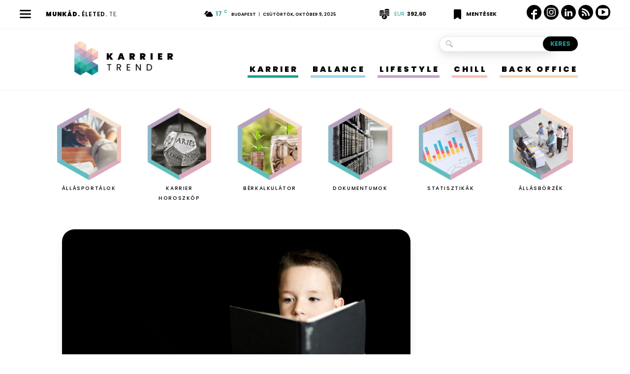

--- FILE ---
content_type: text/html; charset=UTF-8
request_url: https://karriertrend.hu/hirek/700-millio-euroval-tamogatja-az-unio-az-oktatast-90-elmaradott-orszagban/
body_size: 26583
content:
<!doctype html>
<!--[if IE 8]>    <html class="ie8" lang="en"> <![endif]-->
<!--[if IE 9]>    <html class="ie9" lang="en"> <![endif]-->
<!--[if gt IE 8]><!-->
<html lang="hu">
<!--<![endif]-->
<head>
<title>700 millió euróval támogatja az EU az Unión kívüli oktatást - Karrier Trend</title>
<meta charset="UTF-8" />
<meta name="viewport" content="width=device-width, initial-scale=1.0">
<link rel="pingback" href="https://karriertrend.hu/xmlrpc.php" />
<style id="reCAPTCHA-style" >.google-recaptcha-container{display:block;clear:both;}
.google-recaptcha-container iframe{margin:0;}
.google-recaptcha-container .plugin-credits a{text-decoration:underline;}</style>
<meta name='robots' content='index, follow, max-snippet:-1, max-image-preview:large, max-video-preview:-1' />
<style>img:is([sizes="auto" i], [sizes^="auto," i]) { contain-intrinsic-size: 3000px 1500px }</style>
<!-- This site is optimized with the Yoast SEO plugin v25.7 - https://yoast.com/wordpress/plugins/seo/ -->
<link rel="canonical" href="https://karriertrend.hu/hirek/700-millio-euroval-tamogatja-az-unio-az-oktatast-90-elmaradott-orszagban/" />
<meta property="og:locale" content="hu_HU" />
<meta property="og:type" content="article" />
<meta property="og:title" content="700 millió euróval támogatja az EU az Unión kívüli oktatást - Karrier Trend" />
<meta property="og:description" content="Az Európai Bizottság 700 millió euróval járul hozzá a globális oktatási partnerség célkitűzéseinek sikeréhez, 90, unión kívüli országban segíti az oktatási rendszerek átalakítását és a felzárkózást a 2021-2027 közötti időszakban &#8211; jelentette be a testület elnöke. Ursula von der Leyen közölte, az összeg több mint egymilliárd gyermek számára fogja biztosítani a megfelelő szintű oktatást, illetve [&hellip;]" />
<meta property="og:url" content="https://karriertrend.hu/hirek/700-millio-euroval-tamogatja-az-unio-az-oktatast-90-elmaradott-orszagban/" />
<meta property="og:site_name" content="Karrier Trend" />
<meta property="article:published_time" content="2021-06-10T17:30:00+00:00" />
<meta property="article:modified_time" content="2022-02-28T13:05:41+00:00" />
<meta property="og:image" content="https://karriertrend.hu/wp-content/uploads/2021/06/olvasas.jpg" />
<meta property="og:image:width" content="1280" />
<meta property="og:image:height" content="853" />
<meta property="og:image:type" content="image/jpeg" />
<meta name="author" content="Tarnai Attila" />
<meta name="twitter:card" content="summary_large_image" />
<meta name="twitter:label1" content="Szerző:" />
<meta name="twitter:data1" content="Tarnai Attila" />
<meta name="twitter:label2" content="Becsült olvasási idő" />
<meta name="twitter:data2" content="2 perc" />
<script type="application/ld+json" class="yoast-schema-graph">{"@context":"https://schema.org","@graph":[{"@type":"WebPage","@id":"https://karriertrend.hu/hirek/700-millio-euroval-tamogatja-az-unio-az-oktatast-90-elmaradott-orszagban/","url":"https://karriertrend.hu/hirek/700-millio-euroval-tamogatja-az-unio-az-oktatast-90-elmaradott-orszagban/","name":"700 millió euróval támogatja az EU az Unión kívüli oktatást - Karrier Trend","isPartOf":{"@id":"https://karriertrend.hu/#website"},"primaryImageOfPage":{"@id":"https://karriertrend.hu/hirek/700-millio-euroval-tamogatja-az-unio-az-oktatast-90-elmaradott-orszagban/#primaryimage"},"image":{"@id":"https://karriertrend.hu/hirek/700-millio-euroval-tamogatja-az-unio-az-oktatast-90-elmaradott-orszagban/#primaryimage"},"thumbnailUrl":"https://karriertrend.hu/wp-content/uploads/2021/06/olvasas.jpg","datePublished":"2021-06-10T17:30:00+00:00","dateModified":"2022-02-28T13:05:41+00:00","author":{"@id":"https://karriertrend.hu/#/schema/person/f498e8c96a062261c37b76428a5f68e8"},"breadcrumb":{"@id":"https://karriertrend.hu/hirek/700-millio-euroval-tamogatja-az-unio-az-oktatast-90-elmaradott-orszagban/#breadcrumb"},"inLanguage":"hu","potentialAction":[{"@type":"ReadAction","target":["https://karriertrend.hu/hirek/700-millio-euroval-tamogatja-az-unio-az-oktatast-90-elmaradott-orszagban/"]}]},{"@type":"ImageObject","inLanguage":"hu","@id":"https://karriertrend.hu/hirek/700-millio-euroval-tamogatja-az-unio-az-oktatast-90-elmaradott-orszagban/#primaryimage","url":"https://karriertrend.hu/wp-content/uploads/2021/06/olvasas.jpg","contentUrl":"https://karriertrend.hu/wp-content/uploads/2021/06/olvasas.jpg","width":1280,"height":853},{"@type":"BreadcrumbList","@id":"https://karriertrend.hu/hirek/700-millio-euroval-tamogatja-az-unio-az-oktatast-90-elmaradott-orszagban/#breadcrumb","itemListElement":[{"@type":"ListItem","position":1,"name":"Kezdőlap","item":"https://karriertrend.hu/"},{"@type":"ListItem","position":2,"name":"700 millió euróval támogatja az EU az Unión kívüli oktatást"}]},{"@type":"WebSite","@id":"https://karriertrend.hu/#website","url":"https://karriertrend.hu/","name":"Karrier Trend","description":"Munkád. Életed. Te.","potentialAction":[{"@type":"SearchAction","target":{"@type":"EntryPoint","urlTemplate":"https://karriertrend.hu/?s={search_term_string}"},"query-input":{"@type":"PropertyValueSpecification","valueRequired":true,"valueName":"search_term_string"}}],"inLanguage":"hu"},{"@type":"Person","@id":"https://karriertrend.hu/#/schema/person/f498e8c96a062261c37b76428a5f68e8","name":"Tarnai Attila","image":{"@type":"ImageObject","inLanguage":"hu","@id":"https://karriertrend.hu/#/schema/person/image/","url":"https://secure.gravatar.com/avatar/fb43b979a233d64e1bfda67c27451d0ac2b49a1c630633457e4b12b9c37ed27b?s=96&d=mm&r=g","contentUrl":"https://secure.gravatar.com/avatar/fb43b979a233d64e1bfda67c27451d0ac2b49a1c630633457e4b12b9c37ed27b?s=96&d=mm&r=g","caption":"Tarnai Attila"},"url":"https://karriertrend.hu/author/attila/"}]}</script>
<!-- / Yoast SEO plugin. -->
<meta name="description" content="Az összeg több mint egymilliárd gyermek számára fogja biztosítani a megfelelő szintű oktatást, illetve fogja megszüntetni az oktatást hátráltató zavarokat a programban részt vevő országokban">
<meta name="robots" content="index, follow, max-snippet:-1, max-image-preview:large, max-video-preview:-1">
<link rel="canonical" href="https://karriertrend.hu/hirek/700-millio-euroval-tamogatja-az-unio-az-oktatast-90-elmaradott-orszagban/">
<meta property="og:url" content="https://karriertrend.hu/hirek/700-millio-euroval-tamogatja-az-unio-az-oktatast-90-elmaradott-orszagban/">
<meta property="og:site_name" content="Karrier Trend">
<meta property="og:locale" content="hu_HU">
<meta property="og:type" content="article">
<meta property="og:title" content="700 millió euróval támogatja az Unió az oktatást 90 elmaradott országban">
<meta property="og:description" content="Az összeg több mint egymilliárd gyermek számára fogja biztosítani a megfelelő szintű oktatást, illetve fogja megszüntetni az oktatást hátráltató zavarokat a programban részt vevő országokban">
<meta property="og:image" content="https://karriertrend.hu/wp-content/uploads/2021/06/olvasas.jpg">
<meta property="og:image:secure_url" content="https://karriertrend.hu/wp-content/uploads/2021/06/olvasas.jpg">
<meta property="og:image:width" content="1280">
<meta property="og:image:height" content="853">
<meta name="twitter:card" content="summary">
<meta name="twitter:title" content="700 millió euróval támogatja az Unió az oktatást 90 elmaradott országban">
<meta name="twitter:description" content="Az összeg több mint egymilliárd gyermek számára fogja biztosítani a megfelelő szintű oktatást, illetve fogja megszüntetni az oktatást hátráltató zavarokat a programban részt vevő országokban">
<meta name="twitter:image" content="https://karriertrend.hu/wp-content/uploads/2021/06/olvasas-1024x682.jpg">
<link rel='dns-prefetch' href='//karriertrend.hu' />
<link rel='dns-prefetch' href='//www.google.com' />
<link rel='dns-prefetch' href='//cdnjs.cloudflare.com' />
<link rel='dns-prefetch' href='//fonts.googleapis.com' />
<link rel="alternate" type="application/rss+xml" title="Karrier Trend &raquo; hírcsatorna" href="https://karriertrend.hu/feed/" />
<link rel="alternate" type="application/rss+xml" title="Karrier Trend &raquo; hozzászólás hírcsatorna" href="https://karriertrend.hu/comments/feed/" />
<link rel="alternate" type="application/rss+xml" title="Karrier Trend &raquo; 700 millió euróval támogatja az EU az Unión kívüli oktatást hozzászólás hírcsatorna" href="https://karriertrend.hu/hirek/700-millio-euroval-tamogatja-az-unio-az-oktatast-90-elmaradott-orszagban/feed/" />
<!-- <link rel='stylesheet' id='wp-block-library-css' href='https://karriertrend.hu/wp-includes/css/dist/block-library/style.min.css?ver=6.8.2' type='text/css' media='all' /> -->
<link rel="stylesheet" type="text/css" href="//karriertrend.hu/wp-content/cache/wpfc-minified/4pf5hnh/fxz0j.css" media="all"/>
<style id='classic-theme-styles-inline-css' type='text/css'>
/*! This file is auto-generated */
.wp-block-button__link{color:#fff;background-color:#32373c;border-radius:9999px;box-shadow:none;text-decoration:none;padding:calc(.667em + 2px) calc(1.333em + 2px);font-size:1.125em}.wp-block-file__button{background:#32373c;color:#fff;text-decoration:none}
</style>
<!-- <link rel='stylesheet' id='wp-components-css' href='https://karriertrend.hu/wp-includes/css/dist/components/style.min.css?ver=6.8.2' type='text/css' media='all' /> -->
<!-- <link rel='stylesheet' id='wp-preferences-css' href='https://karriertrend.hu/wp-includes/css/dist/preferences/style.min.css?ver=6.8.2' type='text/css' media='all' /> -->
<!-- <link rel='stylesheet' id='wp-block-editor-css' href='https://karriertrend.hu/wp-includes/css/dist/block-editor/style.min.css?ver=6.8.2' type='text/css' media='all' /> -->
<!-- <link rel='stylesheet' id='wp-reusable-blocks-css' href='https://karriertrend.hu/wp-includes/css/dist/reusable-blocks/style.min.css?ver=6.8.2' type='text/css' media='all' /> -->
<!-- <link rel='stylesheet' id='wp-patterns-css' href='https://karriertrend.hu/wp-includes/css/dist/patterns/style.min.css?ver=6.8.2' type='text/css' media='all' /> -->
<!-- <link rel='stylesheet' id='wp-editor-css' href='https://karriertrend.hu/wp-includes/css/dist/editor/style.min.css?ver=6.8.2' type='text/css' media='all' /> -->
<!-- <link rel='stylesheet' id='block-robo-gallery-style-css-css' href='https://karriertrend.hu/wp-content/plugins/robo-gallery/includes/extensions/block/dist/blocks.style.build.css?ver=5.0.7' type='text/css' media='all' /> -->
<link rel="stylesheet" type="text/css" href="//karriertrend.hu/wp-content/cache/wpfc-minified/m8w9upuc/fxz0j.css" media="all"/>
<style id='global-styles-inline-css' type='text/css'>
:root{--wp--preset--aspect-ratio--square: 1;--wp--preset--aspect-ratio--4-3: 4/3;--wp--preset--aspect-ratio--3-4: 3/4;--wp--preset--aspect-ratio--3-2: 3/2;--wp--preset--aspect-ratio--2-3: 2/3;--wp--preset--aspect-ratio--16-9: 16/9;--wp--preset--aspect-ratio--9-16: 9/16;--wp--preset--color--black: #000000;--wp--preset--color--cyan-bluish-gray: #abb8c3;--wp--preset--color--white: #ffffff;--wp--preset--color--pale-pink: #f78da7;--wp--preset--color--vivid-red: #cf2e2e;--wp--preset--color--luminous-vivid-orange: #ff6900;--wp--preset--color--luminous-vivid-amber: #fcb900;--wp--preset--color--light-green-cyan: #7bdcb5;--wp--preset--color--vivid-green-cyan: #00d084;--wp--preset--color--pale-cyan-blue: #8ed1fc;--wp--preset--color--vivid-cyan-blue: #0693e3;--wp--preset--color--vivid-purple: #9b51e0;--wp--preset--gradient--vivid-cyan-blue-to-vivid-purple: linear-gradient(135deg,rgba(6,147,227,1) 0%,rgb(155,81,224) 100%);--wp--preset--gradient--light-green-cyan-to-vivid-green-cyan: linear-gradient(135deg,rgb(122,220,180) 0%,rgb(0,208,130) 100%);--wp--preset--gradient--luminous-vivid-amber-to-luminous-vivid-orange: linear-gradient(135deg,rgba(252,185,0,1) 0%,rgba(255,105,0,1) 100%);--wp--preset--gradient--luminous-vivid-orange-to-vivid-red: linear-gradient(135deg,rgba(255,105,0,1) 0%,rgb(207,46,46) 100%);--wp--preset--gradient--very-light-gray-to-cyan-bluish-gray: linear-gradient(135deg,rgb(238,238,238) 0%,rgb(169,184,195) 100%);--wp--preset--gradient--cool-to-warm-spectrum: linear-gradient(135deg,rgb(74,234,220) 0%,rgb(151,120,209) 20%,rgb(207,42,186) 40%,rgb(238,44,130) 60%,rgb(251,105,98) 80%,rgb(254,248,76) 100%);--wp--preset--gradient--blush-light-purple: linear-gradient(135deg,rgb(255,206,236) 0%,rgb(152,150,240) 100%);--wp--preset--gradient--blush-bordeaux: linear-gradient(135deg,rgb(254,205,165) 0%,rgb(254,45,45) 50%,rgb(107,0,62) 100%);--wp--preset--gradient--luminous-dusk: linear-gradient(135deg,rgb(255,203,112) 0%,rgb(199,81,192) 50%,rgb(65,88,208) 100%);--wp--preset--gradient--pale-ocean: linear-gradient(135deg,rgb(255,245,203) 0%,rgb(182,227,212) 50%,rgb(51,167,181) 100%);--wp--preset--gradient--electric-grass: linear-gradient(135deg,rgb(202,248,128) 0%,rgb(113,206,126) 100%);--wp--preset--gradient--midnight: linear-gradient(135deg,rgb(2,3,129) 0%,rgb(40,116,252) 100%);--wp--preset--font-size--small: 11px;--wp--preset--font-size--medium: 20px;--wp--preset--font-size--large: 32px;--wp--preset--font-size--x-large: 42px;--wp--preset--font-size--regular: 15px;--wp--preset--font-size--larger: 50px;--wp--preset--spacing--20: 0.44rem;--wp--preset--spacing--30: 0.67rem;--wp--preset--spacing--40: 1rem;--wp--preset--spacing--50: 1.5rem;--wp--preset--spacing--60: 2.25rem;--wp--preset--spacing--70: 3.38rem;--wp--preset--spacing--80: 5.06rem;--wp--preset--shadow--natural: 6px 6px 9px rgba(0, 0, 0, 0.2);--wp--preset--shadow--deep: 12px 12px 50px rgba(0, 0, 0, 0.4);--wp--preset--shadow--sharp: 6px 6px 0px rgba(0, 0, 0, 0.2);--wp--preset--shadow--outlined: 6px 6px 0px -3px rgba(255, 255, 255, 1), 6px 6px rgba(0, 0, 0, 1);--wp--preset--shadow--crisp: 6px 6px 0px rgba(0, 0, 0, 1);}:where(.is-layout-flex){gap: 0.5em;}:where(.is-layout-grid){gap: 0.5em;}body .is-layout-flex{display: flex;}.is-layout-flex{flex-wrap: wrap;align-items: center;}.is-layout-flex > :is(*, div){margin: 0;}body .is-layout-grid{display: grid;}.is-layout-grid > :is(*, div){margin: 0;}:where(.wp-block-columns.is-layout-flex){gap: 2em;}:where(.wp-block-columns.is-layout-grid){gap: 2em;}:where(.wp-block-post-template.is-layout-flex){gap: 1.25em;}:where(.wp-block-post-template.is-layout-grid){gap: 1.25em;}.has-black-color{color: var(--wp--preset--color--black) !important;}.has-cyan-bluish-gray-color{color: var(--wp--preset--color--cyan-bluish-gray) !important;}.has-white-color{color: var(--wp--preset--color--white) !important;}.has-pale-pink-color{color: var(--wp--preset--color--pale-pink) !important;}.has-vivid-red-color{color: var(--wp--preset--color--vivid-red) !important;}.has-luminous-vivid-orange-color{color: var(--wp--preset--color--luminous-vivid-orange) !important;}.has-luminous-vivid-amber-color{color: var(--wp--preset--color--luminous-vivid-amber) !important;}.has-light-green-cyan-color{color: var(--wp--preset--color--light-green-cyan) !important;}.has-vivid-green-cyan-color{color: var(--wp--preset--color--vivid-green-cyan) !important;}.has-pale-cyan-blue-color{color: var(--wp--preset--color--pale-cyan-blue) !important;}.has-vivid-cyan-blue-color{color: var(--wp--preset--color--vivid-cyan-blue) !important;}.has-vivid-purple-color{color: var(--wp--preset--color--vivid-purple) !important;}.has-black-background-color{background-color: var(--wp--preset--color--black) !important;}.has-cyan-bluish-gray-background-color{background-color: var(--wp--preset--color--cyan-bluish-gray) !important;}.has-white-background-color{background-color: var(--wp--preset--color--white) !important;}.has-pale-pink-background-color{background-color: var(--wp--preset--color--pale-pink) !important;}.has-vivid-red-background-color{background-color: var(--wp--preset--color--vivid-red) !important;}.has-luminous-vivid-orange-background-color{background-color: var(--wp--preset--color--luminous-vivid-orange) !important;}.has-luminous-vivid-amber-background-color{background-color: var(--wp--preset--color--luminous-vivid-amber) !important;}.has-light-green-cyan-background-color{background-color: var(--wp--preset--color--light-green-cyan) !important;}.has-vivid-green-cyan-background-color{background-color: var(--wp--preset--color--vivid-green-cyan) !important;}.has-pale-cyan-blue-background-color{background-color: var(--wp--preset--color--pale-cyan-blue) !important;}.has-vivid-cyan-blue-background-color{background-color: var(--wp--preset--color--vivid-cyan-blue) !important;}.has-vivid-purple-background-color{background-color: var(--wp--preset--color--vivid-purple) !important;}.has-black-border-color{border-color: var(--wp--preset--color--black) !important;}.has-cyan-bluish-gray-border-color{border-color: var(--wp--preset--color--cyan-bluish-gray) !important;}.has-white-border-color{border-color: var(--wp--preset--color--white) !important;}.has-pale-pink-border-color{border-color: var(--wp--preset--color--pale-pink) !important;}.has-vivid-red-border-color{border-color: var(--wp--preset--color--vivid-red) !important;}.has-luminous-vivid-orange-border-color{border-color: var(--wp--preset--color--luminous-vivid-orange) !important;}.has-luminous-vivid-amber-border-color{border-color: var(--wp--preset--color--luminous-vivid-amber) !important;}.has-light-green-cyan-border-color{border-color: var(--wp--preset--color--light-green-cyan) !important;}.has-vivid-green-cyan-border-color{border-color: var(--wp--preset--color--vivid-green-cyan) !important;}.has-pale-cyan-blue-border-color{border-color: var(--wp--preset--color--pale-cyan-blue) !important;}.has-vivid-cyan-blue-border-color{border-color: var(--wp--preset--color--vivid-cyan-blue) !important;}.has-vivid-purple-border-color{border-color: var(--wp--preset--color--vivid-purple) !important;}.has-vivid-cyan-blue-to-vivid-purple-gradient-background{background: var(--wp--preset--gradient--vivid-cyan-blue-to-vivid-purple) !important;}.has-light-green-cyan-to-vivid-green-cyan-gradient-background{background: var(--wp--preset--gradient--light-green-cyan-to-vivid-green-cyan) !important;}.has-luminous-vivid-amber-to-luminous-vivid-orange-gradient-background{background: var(--wp--preset--gradient--luminous-vivid-amber-to-luminous-vivid-orange) !important;}.has-luminous-vivid-orange-to-vivid-red-gradient-background{background: var(--wp--preset--gradient--luminous-vivid-orange-to-vivid-red) !important;}.has-very-light-gray-to-cyan-bluish-gray-gradient-background{background: var(--wp--preset--gradient--very-light-gray-to-cyan-bluish-gray) !important;}.has-cool-to-warm-spectrum-gradient-background{background: var(--wp--preset--gradient--cool-to-warm-spectrum) !important;}.has-blush-light-purple-gradient-background{background: var(--wp--preset--gradient--blush-light-purple) !important;}.has-blush-bordeaux-gradient-background{background: var(--wp--preset--gradient--blush-bordeaux) !important;}.has-luminous-dusk-gradient-background{background: var(--wp--preset--gradient--luminous-dusk) !important;}.has-pale-ocean-gradient-background{background: var(--wp--preset--gradient--pale-ocean) !important;}.has-electric-grass-gradient-background{background: var(--wp--preset--gradient--electric-grass) !important;}.has-midnight-gradient-background{background: var(--wp--preset--gradient--midnight) !important;}.has-small-font-size{font-size: var(--wp--preset--font-size--small) !important;}.has-medium-font-size{font-size: var(--wp--preset--font-size--medium) !important;}.has-large-font-size{font-size: var(--wp--preset--font-size--large) !important;}.has-x-large-font-size{font-size: var(--wp--preset--font-size--x-large) !important;}
:where(.wp-block-post-template.is-layout-flex){gap: 1.25em;}:where(.wp-block-post-template.is-layout-grid){gap: 1.25em;}
:where(.wp-block-columns.is-layout-flex){gap: 2em;}:where(.wp-block-columns.is-layout-grid){gap: 2em;}
:root :where(.wp-block-pullquote){font-size: 1.5em;line-height: 1.6;}
</style>
<!-- <link rel='stylesheet' id='secondline-psb-subscribe-button-styles-css' href='https://karriertrend.hu/wp-content/plugins/podcast-subscribe-buttons/assets/css/secondline-psb-styles.css?ver=6.8.2' type='text/css' media='all' /> -->
<!-- <link rel='stylesheet' id='wordpress-gdpr-css' href='https://karriertrend.hu/wp-content/plugins/wordpress-gdpr/public/css/wordpress-gdpr-public.css?ver=1.9.10' type='text/css' media='all' /> -->
<link rel="stylesheet" type="text/css" href="//karriertrend.hu/wp-content/cache/wpfc-minified/jotfwhj1/fxz0j.css" media="all"/>
<link rel='stylesheet' id='font-awesome-css' href='https://cdnjs.cloudflare.com/ajax/libs/font-awesome/4.7.0/css/font-awesome.min.css?ver=4.7.0' type='text/css' media='all' />
<!-- <link rel='stylesheet' id='wordpress-gdpr-custom-css' href='https://karriertrend.hu/wp-content/plugins/wordpress-gdpr/public/css/wordpress-gdpr-custom.css?ver=1.9.10' type='text/css' media='all' /> -->
<!-- <link rel='stylesheet' id='wp-polls-css' href='https://karriertrend.hu/wp-content/plugins/wp-polls/polls-css.css?ver=2.77.3' type='text/css' media='all' /> -->
<link rel="stylesheet" type="text/css" href="//karriertrend.hu/wp-content/cache/wpfc-minified/lx4vl6s0/fxz0j.css" media="all"/>
<style id='wp-polls-inline-css' type='text/css'>
.wp-polls .pollbar {
margin: 1px;
font-size: 6px;
line-height: 8px;
height: 8px;
background-image: url('https://karriertrend.hu/wp-content/plugins/wp-polls/images/default/pollbg.gif');
border: 1px solid #9bd6eb;
}
</style>
<!-- <link rel='stylesheet' id='td-plugin-multi-purpose-css' href='https://karriertrend.hu/wp-content/plugins/td-composer/td-multi-purpose/style.css?ver=ce02edff9ef904abd63ba7c9020dbb40' type='text/css' media='all' /> -->
<link rel="stylesheet" type="text/css" href="//karriertrend.hu/wp-content/cache/wpfc-minified/lpmw1yg9/fxz0j.css" media="all"/>
<link rel='stylesheet' id='google-fonts-style-css' href='https://fonts.googleapis.com/css?family=Poppins%3A400%2C100%2C100italic%2C200%2C200italic%2C300%2C300italic%2C400italic%2C500%2C500italic%2C600%2C600italic%2C700%2C700italic%2C800%2C800italic%2C900%2C900italic%7CRoboto+Condensed%3A400%2C100%2C100italic%2C200%2C200italic%2C300%2C300italic%2C400italic%2C500%2C500italic%2C600%2C600italic%2C700%2C700italic%2C800%2C800italic%2C900%2C900italic&#038;display=swap&#038;ver=10.3.1' type='text/css' media='all' />
<!-- <link rel='stylesheet' id='griwpc-recaptcha-style-css' href='https://karriertrend.hu/wp-content/plugins/recaptcha-in-wp-comments-form/css/recaptcha.css?ver=9.1.2' type='text/css' media='all' /> -->
<link rel="stylesheet" type="text/css" href="//karriertrend.hu/wp-content/cache/wpfc-minified/7waddpq7/fxz0j.css" media="all"/>
<style id='griwpc-recaptcha-style-inline-css' type='text/css'>
.google-recaptcha-container{display:block;clear:both;}
.google-recaptcha-container iframe{margin:0;}
.google-recaptcha-container .plugin-credits a{text-decoration:underline;}
</style>
<!-- <link rel='stylesheet' id='swiper-bundle-css-css' href='https://karriertrend.hu/wp-content/themes/karriertrend/resources/css/vendor/swiper-bundle.min.css?ver=1.0.5' type='text/css' media='all' /> -->
<!-- <link rel='stylesheet' id='td-theme-css' href='https://karriertrend.hu/wp-content/themes/Newspaper/style.css?ver=10.3.1' type='text/css' media='all' /> -->
<link rel="stylesheet" type="text/css" href="//karriertrend.hu/wp-content/cache/wpfc-minified/lm1r6inx/fxz13.css" media="all"/>
<style id='td-theme-inline-css' type='text/css'>
@media (max-width: 767px) {
.td-header-desktop-wrap {
display: none;
}
}
@media (min-width: 767px) {
.td-header-mobile-wrap {
display: none;
}
}
</style>
<!-- <link rel='stylesheet' id='td-theme-child-css' href='https://karriertrend.hu/wp-content/themes/karriertrend/style.css?ver=1.0.5c' type='text/css' media='all' /> -->
<!-- <link rel='stylesheet' id='dashicons-css' href='https://karriertrend.hu/wp-includes/css/dashicons.min.css?ver=6.8.2' type='text/css' media='all' /> -->
<!-- <link rel='stylesheet' id='js_composer_front-css' href='https://karriertrend.hu/wp-content/plugins/js_composer/assets/css/js_composer.min.css?ver=6.1' type='text/css' media='all' /> -->
<!-- <link rel='stylesheet' id='td-legacy-framework-front-style-css' href='https://karriertrend.hu/wp-content/plugins/td-composer/legacy/Newspaper/assets/css/td_legacy_main.css?ver=ce02edff9ef904abd63ba7c9020dbb40' type='text/css' media='all' /> -->
<!-- <link rel='stylesheet' id='td-standard-pack-framework-front-style-css' href='https://karriertrend.hu/wp-content/plugins/td-standard-pack/Newspaper/assets/css/td_standard_pack_main.css?ver=33732733d5ee7fb19a9ddd0e8b73e9d4' type='text/css' media='all' /> -->
<!-- <link rel='stylesheet' id='td-theme-demo-style-css' href='https://karriertrend.hu/wp-content/plugins/td-composer/legacy/Newspaper/includes/demos/city_news/demo_style.css?ver=10.3.1' type='text/css' media='all' /> -->
<!-- <link rel='stylesheet' id='tdb_front_style-css' href='https://karriertrend.hu/wp-content/plugins/td-cloud-library/assets/css/tdb_less_front.css?ver=8a1d9913b13d9ab2baf63a2b29cd9fc1' type='text/css' media='all' /> -->
<link rel="stylesheet" type="text/css" href="//karriertrend.hu/wp-content/cache/wpfc-minified/f3dh9je9/fxz13.css" media="all"/>
<script type="text/javascript" src="https://karriertrend.hu/wp-includes/js/jquery/jquery.min.js?ver=3.7.1" id="jquery-core-js"></script>
<script type="text/javascript" src="https://karriertrend.hu/wp-includes/js/jquery/jquery-migrate.min.js?ver=3.4.1" id="jquery-migrate-js"></script>
<script type="text/javascript" src="https://karriertrend.hu/wp-content/themes/karriertrend/resources/js/vendor/swiper-bundle.min.js?ver=1.0.5" id="swiper-bundle-js-js"></script>
<script type="text/javascript" src="https://karriertrend.hu/wp-content/themes/karriertrend/resources/js/swiper-init.js?ver=1.0.5" id="swiper-init-js"></script>
<script type="text/javascript" src="https://karriertrend.hu/wp-content/themes/karriertrend/resources/js/script.js?ver=1.0.5" id="kt-script-js"></script>
<link rel="https://api.w.org/" href="https://karriertrend.hu/wp-json/" /><link rel="alternate" title="JSON" type="application/json" href="https://karriertrend.hu/wp-json/wp/v2/posts/14292" /><link rel="EditURI" type="application/rsd+xml" title="RSD" href="https://karriertrend.hu/xmlrpc.php?rsd" />
<meta name="generator" content="WordPress 6.8.2" />
<link rel='shortlink' href='https://karriertrend.hu/?p=14292' />
<link rel="alternate" title="oEmbed (JSON)" type="application/json+oembed" href="https://karriertrend.hu/wp-json/oembed/1.0/embed?url=https%3A%2F%2Fkarriertrend.hu%2Fhirek%2F700-millio-euroval-tamogatja-az-unio-az-oktatast-90-elmaradott-orszagban%2F" />
<link rel="alternate" title="oEmbed (XML)" type="text/xml+oembed" href="https://karriertrend.hu/wp-json/oembed/1.0/embed?url=https%3A%2F%2Fkarriertrend.hu%2Fhirek%2F700-millio-euroval-tamogatja-az-unio-az-oktatast-90-elmaradott-orszagban%2F&#038;format=xml" />
<script type="application/bannerData" id="adData">
{
"url": "/hirek/700-millio-euroval-tamogatja-az-unio-az-oktatast-90-elmaradott-orszagban/",
"uid": "14292",
"pageType": "article",
"keywords": [],
"category": "Back officeHírekKülföld",
"adult": 0,
"gSens": 0,
"noads": 0        }
</script>
<!-- <script type="application/javascript">
var debugVersion=Date.now();const admeLocalQueryString=window.location.search,admeLocalUrlParams=new URLSearchParams(admeLocalQueryString),admeLocalDebug=admeLocalUrlParams.has("admeDebug"),admeUrl="https://link.adaptivemedia.hu/adme/extra/adme",admeLink=admeLocalDebug?admeUrl+".js?v="+debugVersion:admeUrl+".min.js",admeElement=document.createElement("script");admeElement.src=admeLink,document.head.appendChild(admeElement),admeElement.onload=()=>{console.log("adme.js loaded")},admeElement.onerror=()=>{console.log("adme.js cannot be loaded")};
</script> -->
<script type="application/javascript" async>
var debugVersion=Date.now();const admeLocalQueryString=window.location.search,admeLocalUrlParams=new URLSearchParams(admeLocalQueryString),admeLocalDebug=admeLocalUrlParams.has("admeDebug"),admeUrl="https://link.adaptivemedia.hu/adme/extra/adme",admeLink=admeLocalDebug?admeUrl+".js?v="+debugVersion:admeUrl+".min.js",admeElement=document.createElement("script");admeElement.src=admeLink,admeElement.async=true,document.head.appendChild(admeElement),admeElement.onload=()=>{console.log("adme.js loaded")},admeElement.onerror=()=>{console.log("adme.js cannot be loaded")};
</script>
<meta name="generator" content="Redux 4.5.7" /><!--[if lt IE 9]><script src="https://cdnjs.cloudflare.com/ajax/libs/html5shiv/3.7.3/html5shiv.js"></script><![endif]-->
<script>
window.tdb_globals = {"wpRestNonce":"3a92cf9915","wpRestUrl":"https:\/\/karriertrend.hu\/wp-json\/","permalinkStructure":"\/%category%\/%postname%\/","isAjax":false,"isAdminBarShowing":false,"autoloadScrollPercent":50,"postAutoloadStatus":"off","origPostEditUrl":null};
</script>
<script>
window.tdwGlobal = {"adminUrl":"https:\/\/karriertrend.hu\/wp-admin\/","wpRestNonce":"3a92cf9915","wpRestUrl":"https:\/\/karriertrend.hu\/wp-json\/","permalinkStructure":"\/%category%\/%postname%\/"};
</script>
<meta name="generator" content="Powered by WPBakery Page Builder - drag and drop page builder for WordPress."/>
<!-- JS generated by theme -->
<script>
var tdBlocksArray = []; //here we store all the items for the current page
//td_block class - each ajax block uses a object of this class for requests
function tdBlock() {
this.id = '';
this.block_type = 1; //block type id (1-234 etc)
this.atts = '';
this.td_column_number = '';
this.td_current_page = 1; //
this.post_count = 0; //from wp
this.found_posts = 0; //from wp
this.max_num_pages = 0; //from wp
this.td_filter_value = ''; //current live filter value
this.is_ajax_running = false;
this.td_user_action = ''; // load more or infinite loader (used by the animation)
this.header_color = '';
this.ajax_pagination_infinite_stop = ''; //show load more at page x
}
// td_js_generator - mini detector
(function(){
var htmlTag = document.getElementsByTagName("html")[0];
if ( navigator.userAgent.indexOf("MSIE 10.0") > -1 ) {
htmlTag.className += ' ie10';
}
if ( !!navigator.userAgent.match(/Trident.*rv\:11\./) ) {
htmlTag.className += ' ie11';
}
if ( navigator.userAgent.indexOf("Edge") > -1 ) {
htmlTag.className += ' ieEdge';
}
if ( /(iPad|iPhone|iPod)/g.test(navigator.userAgent) ) {
htmlTag.className += ' td-md-is-ios';
}
var user_agent = navigator.userAgent.toLowerCase();
if ( user_agent.indexOf("android") > -1 ) {
htmlTag.className += ' td-md-is-android';
}
if ( -1 !== navigator.userAgent.indexOf('Mac OS X')  ) {
htmlTag.className += ' td-md-is-os-x';
}
if ( /chrom(e|ium)/.test(navigator.userAgent.toLowerCase()) ) {
htmlTag.className += ' td-md-is-chrome';
}
if ( -1 !== navigator.userAgent.indexOf('Firefox') ) {
htmlTag.className += ' td-md-is-firefox';
}
if ( -1 !== navigator.userAgent.indexOf('Safari') && -1 === navigator.userAgent.indexOf('Chrome') ) {
htmlTag.className += ' td-md-is-safari';
}
if( -1 !== navigator.userAgent.indexOf('IEMobile') ){
htmlTag.className += ' td-md-is-iemobile';
}
})();
var tdLocalCache = {};
( function () {
"use strict";
tdLocalCache = {
data: {},
remove: function (resource_id) {
delete tdLocalCache.data[resource_id];
},
exist: function (resource_id) {
return tdLocalCache.data.hasOwnProperty(resource_id) && tdLocalCache.data[resource_id] !== null;
},
get: function (resource_id) {
return tdLocalCache.data[resource_id];
},
set: function (resource_id, cachedData) {
tdLocalCache.remove(resource_id);
tdLocalCache.data[resource_id] = cachedData;
}
};
})();
var td_viewport_interval_list=[{"limitBottom":767,"sidebarWidth":228},{"limitBottom":1018,"sidebarWidth":300},{"limitBottom":1140,"sidebarWidth":324}];
var td_animation_stack_effect="type0";
var tds_animation_stack=true;
var td_animation_stack_specific_selectors=".entry-thumb, img";
var td_animation_stack_general_selectors=".td-animation-stack img, .td-animation-stack .entry-thumb, .post img";
var tdc_is_installed="yes";
var td_ajax_url="https:\/\/karriertrend.hu\/wp-admin\/admin-ajax.php?td_theme_name=Newspaper&v=10.3.1";
var td_get_template_directory_uri="https:\/\/karriertrend.hu\/wp-content\/plugins\/td-composer\/legacy\/common";
var tds_snap_menu="snap";
var tds_logo_on_sticky="show_header_logo";
var tds_header_style="7";
var td_please_wait="K\u00e9rj\u00fck, v\u00e1rjon ...";
var td_email_user_pass_incorrect="T\u00e9ves felhaszn\u00e1l\u00f3n\u00e9v vagy jelsz\u00f3!";
var td_email_user_incorrect="E-mail vagy felhaszn\u00e1l\u00f3n\u00e9v t\u00e9ves!";
var td_email_incorrect="T\u00e9ves E-mail!";
var tds_more_articles_on_post_enable="";
var tds_more_articles_on_post_time_to_wait="";
var tds_more_articles_on_post_pages_distance_from_top=0;
var tds_theme_color_site_wide="#17a296";
var tds_smart_sidebar="";
var tdThemeName="Newspaper";
var td_magnific_popup_translation_tPrev="El\u0151z\u0151 (balra ny\u00edl)";
var td_magnific_popup_translation_tNext="K\u00f6vetkez\u0151 (jobb ny\u00edl gomb)";
var td_magnific_popup_translation_tCounter="%curr% a %total%-b\u00f3l";
var td_magnific_popup_translation_ajax_tError="A  %url%-t nem siker\u00fclt bet\u00f6lteni.";
var td_magnific_popup_translation_image_tError="A #%curr% k\u00e9pet nem siker\u00fclt bet\u00f6lteni.";
var tdBlockNonce="6c1977f3bd";
var tdDateNamesI18n={"month_names":["janu\u00e1r","febru\u00e1r","m\u00e1rcius","\u00e1prilis","m\u00e1jus","j\u00fanius","j\u00falius","augusztus","szeptember","okt\u00f3ber","november","december"],"month_names_short":["jan","febr","m\u00e1rc","\u00e1pr","m\u00e1j","j\u00fan","j\u00fal","aug","szept","okt","nov","dec"],"day_names":["vas\u00e1rnap","h\u00e9tf\u0151","kedd","szerda","cs\u00fct\u00f6rt\u00f6k","p\u00e9ntek","szombat"],"day_names_short":["vas","h\u00e9t","ked","sze","cs\u00fc","p\u00e9n","szo"]};
var td_ad_background_click_link="";
var td_ad_background_click_target="";
</script>
<!-- Header style compiled by theme -->
<style>
.td-header-wrap .black-menu .sf-menu > .current-menu-item > a,
.td-header-wrap .black-menu .sf-menu > .current-menu-ancestor > a,
.td-header-wrap .black-menu .sf-menu > .current-category-ancestor > a,
.td-header-wrap .black-menu .sf-menu > li > a:hover,
.td-header-wrap .black-menu .sf-menu > .sfHover > a,
.sf-menu > .current-menu-item > a:after,
.sf-menu > .current-menu-ancestor > a:after,
.sf-menu > .current-category-ancestor > a:after,
.sf-menu > li:hover > a:after,
.sf-menu > .sfHover > a:after,
.header-search-wrap .td-drop-down-search:after,
.header-search-wrap .td-drop-down-search .btn:hover,
input[type=submit]:hover,
.td-read-more a,
.td-post-category:hover,
.td_top_authors .td-active .td-author-post-count,
.td_top_authors .td-active .td-author-comments-count,
.td_top_authors .td_mod_wrap:hover .td-author-post-count,
.td_top_authors .td_mod_wrap:hover .td-author-comments-count,
.td-404-sub-sub-title a:hover,
.td-search-form-widget .wpb_button:hover,
.td-rating-bar-wrap div,
.dropcap,
.td_wrapper_video_playlist .td_video_controls_playlist_wrapper,
.wpb_default,
.wpb_default:hover,
.td-left-smart-list:hover,
.td-right-smart-list:hover,
.woocommerce-checkout .woocommerce input.button:hover,
.woocommerce-page .woocommerce a.button:hover,
.woocommerce-account div.woocommerce .button:hover,
#bbpress-forums button:hover,
.bbp_widget_login .button:hover,
.td-footer-wrapper .td-post-category,
.td-footer-wrapper .widget_product_search input[type="submit"]:hover,
.woocommerce .product a.button:hover,
.woocommerce .product #respond input#submit:hover,
.woocommerce .checkout input#place_order:hover,
.woocommerce .woocommerce.widget .button:hover,
.single-product .product .summary .cart .button:hover,
.woocommerce-cart .woocommerce table.cart .button:hover,
.woocommerce-cart .woocommerce .shipping-calculator-form .button:hover,
.td-next-prev-wrap a:hover,
.td-load-more-wrap a:hover,
.td-post-small-box a:hover,
.page-nav .current,
.page-nav:first-child > div,
#bbpress-forums .bbp-pagination .current,
#bbpress-forums #bbp-single-user-details #bbp-user-navigation li.current a,
.td-theme-slider:hover .slide-meta-cat a,
a.vc_btn-black:hover,
.td-trending-now-wrapper:hover .td-trending-now-title,
.td-scroll-up,
.td-smart-list-button:hover,
.td-weather-information:before,
.td-weather-week:before,
.td_block_exchange .td-exchange-header:before,
.td-pulldown-syle-2 .td-subcat-dropdown ul:after,
.td_block_template_9 .td-block-title:after,
.td_block_template_15 .td-block-title:before,
div.wpforms-container .wpforms-form div.wpforms-submit-container button[type=submit] {
background-color: #17a296;
}
.td_block_template_4 .td-related-title .td-cur-simple-item:before {
border-color: #17a296 transparent transparent transparent !important;
}
.woocommerce .woocommerce-message .button:hover,
.woocommerce .woocommerce-error .button:hover,
.woocommerce .woocommerce-info .button:hover {
background-color: #17a296 !important;
}
.td_block_template_4 .td-related-title .td-cur-simple-item,
.td_block_template_3 .td-related-title .td-cur-simple-item,
.td_block_template_9 .td-related-title:after {
background-color: #17a296;
}
.woocommerce .product .onsale,
.woocommerce.widget .ui-slider .ui-slider-handle {
background: none #17a296;
}
.woocommerce.widget.widget_layered_nav_filters ul li a {
background: none repeat scroll 0 0 #17a296 !important;
}
a,
cite a:hover,
.td-page-content blockquote p,
.td-post-content blockquote p,
.mce-content-body blockquote p,
.comment-content blockquote p,
.wpb_text_column blockquote p,
.td_block_text_with_title blockquote p,
.td_module_wrap:hover .entry-title a,
.td-subcat-filter .td-subcat-list a:hover,
.td-subcat-filter .td-subcat-dropdown a:hover,
.td_quote_on_blocks,
.dropcap2,
.dropcap3,
.td_top_authors .td-active .td-authors-name a,
.td_top_authors .td_mod_wrap:hover .td-authors-name a,
.td-post-next-prev-content a:hover,
.author-box-wrap .td-author-social a:hover,
.td-author-name a:hover,
.td-author-url a:hover,
.comment-reply-link:hover,
.logged-in-as a:hover,
#cancel-comment-reply-link:hover,
.td-search-query,
.widget a:hover,
.td_wp_recentcomments a:hover,
.archive .widget_archive .current,
.archive .widget_archive .current a,
.widget_calendar tfoot a:hover,
.woocommerce a.added_to_cart:hover,
.woocommerce-account .woocommerce-MyAccount-navigation a:hover,
#bbpress-forums li.bbp-header .bbp-reply-content span a:hover,
#bbpress-forums .bbp-forum-freshness a:hover,
#bbpress-forums .bbp-topic-freshness a:hover,
#bbpress-forums .bbp-forums-list li a:hover,
#bbpress-forums .bbp-forum-title:hover,
#bbpress-forums .bbp-topic-permalink:hover,
#bbpress-forums .bbp-topic-started-by a:hover,
#bbpress-forums .bbp-topic-started-in a:hover,
#bbpress-forums .bbp-body .super-sticky li.bbp-topic-title .bbp-topic-permalink,
#bbpress-forums .bbp-body .sticky li.bbp-topic-title .bbp-topic-permalink,
.widget_display_replies .bbp-author-name,
.widget_display_topics .bbp-author-name,
.td-subfooter-menu li a:hover,
a.vc_btn-black:hover,
.td-smart-list-dropdown-wrap .td-smart-list-button:hover,
.td-instagram-user a,
.td-block-title-wrap .td-wrapper-pulldown-filter .td-pulldown-filter-display-option:hover,
.td-block-title-wrap .td-wrapper-pulldown-filter .td-pulldown-filter-display-option:hover i,
.td-block-title-wrap .td-wrapper-pulldown-filter .td-pulldown-filter-link:hover,
.td-block-title-wrap .td-wrapper-pulldown-filter .td-pulldown-filter-item .td-cur-simple-item,
.td_block_template_2 .td-related-title .td-cur-simple-item,
.td_block_template_5 .td-related-title .td-cur-simple-item,
.td_block_template_6 .td-related-title .td-cur-simple-item,
.td_block_template_7 .td-related-title .td-cur-simple-item,
.td_block_template_8 .td-related-title .td-cur-simple-item,
.td_block_template_9 .td-related-title .td-cur-simple-item,
.td_block_template_10 .td-related-title .td-cur-simple-item,
.td_block_template_11 .td-related-title .td-cur-simple-item,
.td_block_template_12 .td-related-title .td-cur-simple-item,
.td_block_template_13 .td-related-title .td-cur-simple-item,
.td_block_template_14 .td-related-title .td-cur-simple-item,
.td_block_template_15 .td-related-title .td-cur-simple-item,
.td_block_template_16 .td-related-title .td-cur-simple-item,
.td_block_template_17 .td-related-title .td-cur-simple-item,
.td-theme-wrap .sf-menu ul .td-menu-item > a:hover,
.td-theme-wrap .sf-menu ul .sfHover > a,
.td-theme-wrap .sf-menu ul .current-menu-ancestor > a,
.td-theme-wrap .sf-menu ul .current-category-ancestor > a,
.td-theme-wrap .sf-menu ul .current-menu-item > a,
.td_outlined_btn,
.td_block_categories_tags .td-ct-item:hover {
color: #17a296;
}
a.vc_btn-black.vc_btn_square_outlined:hover,
a.vc_btn-black.vc_btn_outlined:hover {
color: #17a296 !important;
}
.td-next-prev-wrap a:hover,
.td-load-more-wrap a:hover,
.td-post-small-box a:hover,
.page-nav .current,
.page-nav:first-child > div,
#bbpress-forums .bbp-pagination .current,
.post .td_quote_box,
.page .td_quote_box,
a.vc_btn-black:hover,
.td_block_template_5 .td-block-title > *,
.td_outlined_btn {
border-color: #17a296;
}
.td_wrapper_video_playlist .td_video_currently_playing:after {
border-color: #17a296 !important;
}
.header-search-wrap .td-drop-down-search:before {
border-color: transparent transparent #17a296 transparent;
}
.block-title > span,
.block-title > a,
.block-title > label,
.widgettitle,
.widgettitle:after,
.td-trending-now-title,
.td-trending-now-wrapper:hover .td-trending-now-title,
.wpb_tabs li.ui-tabs-active a,
.wpb_tabs li:hover a,
.vc_tta-container .vc_tta-color-grey.vc_tta-tabs-position-top.vc_tta-style-classic .vc_tta-tabs-container .vc_tta-tab.vc_active > a,
.vc_tta-container .vc_tta-color-grey.vc_tta-tabs-position-top.vc_tta-style-classic .vc_tta-tabs-container .vc_tta-tab:hover > a,
.td_block_template_1 .td-related-title .td-cur-simple-item,
.woocommerce .product .products h2:not(.woocommerce-loop-product__title),
.td-subcat-filter .td-subcat-dropdown:hover .td-subcat-more, 
.td_3D_btn,
.td_shadow_btn,
.td_default_btn,
.td_round_btn, 
.td_outlined_btn:hover {
background-color: #17a296;
}
.woocommerce div.product .woocommerce-tabs ul.tabs li.active {
background-color: #17a296 !important;
}
.block-title,
.td_block_template_1 .td-related-title,
.wpb_tabs .wpb_tabs_nav,
.vc_tta-container .vc_tta-color-grey.vc_tta-tabs-position-top.vc_tta-style-classic .vc_tta-tabs-container,
.woocommerce div.product .woocommerce-tabs ul.tabs:before {
border-color: #17a296;
}
.td_block_wrap .td-subcat-item a.td-cur-simple-item {
color: #17a296;
}
.td-grid-style-4 .entry-title
{
background-color: rgba(23, 162, 150, 0.7);
}
@media (max-width: 767px) {
body .td-header-wrap .td-header-main-menu {
background-color: #ffffff !important;
}
}
@media (max-width: 767px) {
body #td-top-mobile-toggle i,
.td-header-wrap .header-search-wrap .td-icon-search {
color: #000000 !important;
}
}
.td-menu-background:before,
.td-search-background:before {
background: rgba(0,0,0,0.8);
background: -moz-linear-gradient(top, rgba(0,0,0,0.8) 0%, rgba(0,0,0,0.7) 100%);
background: -webkit-gradient(left top, left bottom, color-stop(0%, rgba(0,0,0,0.8)), color-stop(100%, rgba(0,0,0,0.7)));
background: -webkit-linear-gradient(top, rgba(0,0,0,0.8) 0%, rgba(0,0,0,0.7) 100%);
background: -o-linear-gradient(top, rgba(0,0,0,0.8) 0%, rgba(0,0,0,0.7) 100%);
background: -ms-linear-gradient(top, rgba(0,0,0,0.8) 0%, rgba(0,0,0,0.7) 100%);
background: linear-gradient(to bottom, rgba(0,0,0,0.8) 0%, rgba(0,0,0,0.7) 100%);
filter: progid:DXImageTransform.Microsoft.gradient( startColorstr='rgba(0,0,0,0.8)', endColorstr='rgba(0,0,0,0.7)', GradientType=0 );
}
ul.sf-menu > .menu-item > a {
font-size:16px;
line-height:70px;
}
.sf-menu ul .menu-item a {
font-size:14px;
font-weight:bold;
text-transform:uppercase;
}
.td-page-title,
.woocommerce-page .page-title,
.td-category-title-holder .td-page-title {
font-family:"Roboto Condensed";
font-size:32px;
line-height:40px;
font-weight:bold;
}
body, p {
font-family:Poppins;
}
.white-popup-block:after {
background: rgba(0,69,130,0.7);
background: -moz-linear-gradient(45deg, rgba(0,69,130,0.7) 0%, rgba(249,64,64,0.7) 100%);
background: -webkit-gradient(left bottom, right top, color-stop(0%, rgba(0,69,130,0.7)), color-stop(100%, rgba(249,64,64,0.7)));
background: -webkit-linear-gradient(45deg, rgba(0,69,130,0.7) 0%, rgba(249,64,64,0.7) 100%);
background: linear-gradient(45deg, rgba(0,69,130,0.7) 0%, rgba(249,64,64,0.7) 100%);
}
.white-popup-block:before {
background-image: url('https://karriertrend.hu/wp-content/uploads/2020/09/2.jpg');
}
.white-popup-block,
.white-popup-block .wpb_button {
font-family:Poppins;
}.td-header-style-12 .td-header-menu-wrap-full,
.td-header-style-12 .td-affix,
.td-grid-style-1.td-hover-1 .td-big-grid-post:hover .td-post-category,
.td-grid-style-5.td-hover-1 .td-big-grid-post:hover .td-post-category,
.td_category_template_3 .td-current-sub-category,
.td_category_template_8 .td-category-header .td-category a.td-current-sub-category,
.td_category_template_4 .td-category-siblings .td-category a:hover,
.td_block_big_grid_9.td-grid-style-1 .td-post-category,
.td_block_big_grid_9.td-grid-style-5 .td-post-category,
.td-grid-style-6.td-hover-1 .td-module-thumb:after,
.tdm-menu-active-style5 .td-header-menu-wrap .sf-menu > .current-menu-item > a,
.tdm-menu-active-style5 .td-header-menu-wrap .sf-menu > .current-menu-ancestor > a,
.tdm-menu-active-style5 .td-header-menu-wrap .sf-menu > .current-category-ancestor > a,
.tdm-menu-active-style5 .td-header-menu-wrap .sf-menu > li > a:hover,
.tdm-menu-active-style5 .td-header-menu-wrap .sf-menu > .sfHover > a {
background-color: #17a296;
}
.td_mega_menu_sub_cats .cur-sub-cat,
.td-mega-span h3 a:hover,
.td_mod_mega_menu:hover .entry-title a,
.header-search-wrap .result-msg a:hover,
.td-header-top-menu .td-drop-down-search .td_module_wrap:hover .entry-title a,
.td-header-top-menu .td-icon-search:hover,
.td-header-wrap .result-msg a:hover,
.top-header-menu li a:hover,
.top-header-menu .current-menu-item > a,
.top-header-menu .current-menu-ancestor > a,
.top-header-menu .current-category-ancestor > a,
.td-social-icon-wrap > a:hover,
.td-header-sp-top-widget .td-social-icon-wrap a:hover,
.td_mod_related_posts:hover h3 > a,
.td-post-template-11 .td-related-title .td-related-left:hover,
.td-post-template-11 .td-related-title .td-related-right:hover,
.td-post-template-11 .td-related-title .td-cur-simple-item,
.td-post-template-11 .td_block_related_posts .td-next-prev-wrap a:hover,
.td-category-header .td-pulldown-category-filter-link:hover,
.td-category-siblings .td-subcat-dropdown a:hover,
.td-category-siblings .td-subcat-dropdown a.td-current-sub-category,
.footer-text-wrap .footer-email-wrap a,
.footer-social-wrap a:hover,
.td_module_17 .td-read-more a:hover,
.td_module_18 .td-read-more a:hover,
.td_module_19 .td-post-author-name a:hover,
.td-pulldown-syle-2 .td-subcat-dropdown:hover .td-subcat-more span,
.td-pulldown-syle-2 .td-subcat-dropdown:hover .td-subcat-more i,
.td-pulldown-syle-3 .td-subcat-dropdown:hover .td-subcat-more span,
.td-pulldown-syle-3 .td-subcat-dropdown:hover .td-subcat-more i,
.tdm-menu-active-style3 .tdm-header.td-header-wrap .sf-menu > .current-category-ancestor > a,
.tdm-menu-active-style3 .tdm-header.td-header-wrap .sf-menu > .current-menu-ancestor > a,
.tdm-menu-active-style3 .tdm-header.td-header-wrap .sf-menu > .current-menu-item > a,
.tdm-menu-active-style3 .tdm-header.td-header-wrap .sf-menu > .sfHover > a,
.tdm-menu-active-style3 .tdm-header.td-header-wrap .sf-menu > li > a:hover {
color: #17a296;
}
.td-mega-menu-page .wpb_content_element ul li a:hover,
.td-theme-wrap .td-aj-search-results .td_module_wrap:hover .entry-title a,
.td-theme-wrap .header-search-wrap .result-msg a:hover {
color: #17a296 !important;
}
.td_category_template_8 .td-category-header .td-category a.td-current-sub-category,
.td_category_template_4 .td-category-siblings .td-category a:hover,
.tdm-menu-active-style4 .tdm-header .sf-menu > .current-menu-item > a,
.tdm-menu-active-style4 .tdm-header .sf-menu > .current-menu-ancestor > a,
.tdm-menu-active-style4 .tdm-header .sf-menu > .current-category-ancestor > a,
.tdm-menu-active-style4 .tdm-header .sf-menu > li > a:hover,
.tdm-menu-active-style4 .tdm-header .sf-menu > .sfHover > a {
border-color: #17a296;
}
.td-header-wrap .td-header-menu-wrap-full,
.td-header-menu-wrap.td-affix,
.td-header-style-3 .td-header-main-menu,
.td-header-style-3 .td-affix .td-header-main-menu,
.td-header-style-4 .td-header-main-menu,
.td-header-style-4 .td-affix .td-header-main-menu,
.td-header-style-8 .td-header-menu-wrap.td-affix,
.td-header-style-8 .td-header-top-menu-full {
background-color: #ffffff;
}
.td-boxed-layout .td-header-style-3 .td-header-menu-wrap,
.td-boxed-layout .td-header-style-4 .td-header-menu-wrap,
.td-header-style-3 .td_stretch_content .td-header-menu-wrap,
.td-header-style-4 .td_stretch_content .td-header-menu-wrap {
background-color: #ffffff !important;
}
@media (min-width: 1019px) {
.td-header-style-1 .td-header-sp-recs,
.td-header-style-1 .td-header-sp-logo {
margin-bottom: 28px;
}
}
@media (min-width: 768px) and (max-width: 1018px) {
.td-header-style-1 .td-header-sp-recs,
.td-header-style-1 .td-header-sp-logo {
margin-bottom: 14px;
}
}
.td-header-style-7 .td-header-top-menu {
border-bottom: none;
}
.sf-menu > .current-menu-item > a:after,
.sf-menu > .current-menu-ancestor > a:after,
.sf-menu > .current-category-ancestor > a:after,
.sf-menu > li:hover > a:after,
.sf-menu > .sfHover > a:after,
.td_block_mega_menu .td-next-prev-wrap a:hover,
.td-mega-span .td-post-category:hover,
.td-header-wrap .black-menu .sf-menu > li > a:hover,
.td-header-wrap .black-menu .sf-menu > .current-menu-ancestor > a,
.td-header-wrap .black-menu .sf-menu > .sfHover > a,
.td-header-wrap .black-menu .sf-menu > .current-menu-item > a,
.td-header-wrap .black-menu .sf-menu > .current-menu-ancestor > a,
.td-header-wrap .black-menu .sf-menu > .current-category-ancestor > a,
.tdm-menu-active-style5 .tdm-header .td-header-menu-wrap .sf-menu > .current-menu-item > a,
.tdm-menu-active-style5 .tdm-header .td-header-menu-wrap .sf-menu > .current-menu-ancestor > a,
.tdm-menu-active-style5 .tdm-header .td-header-menu-wrap .sf-menu > .current-category-ancestor > a,
.tdm-menu-active-style5 .tdm-header .td-header-menu-wrap .sf-menu > li > a:hover,
.tdm-menu-active-style5 .tdm-header .td-header-menu-wrap .sf-menu > .sfHover > a {
background-color: rgba(255,255,255,0.7);
}
.td_block_mega_menu .td-next-prev-wrap a:hover,
.tdm-menu-active-style4 .tdm-header .sf-menu > .current-menu-item > a,
.tdm-menu-active-style4 .tdm-header .sf-menu > .current-menu-ancestor > a,
.tdm-menu-active-style4 .tdm-header .sf-menu > .current-category-ancestor > a,
.tdm-menu-active-style4 .tdm-header .sf-menu > li > a:hover,
.tdm-menu-active-style4 .tdm-header .sf-menu > .sfHover > a {
border-color: rgba(255,255,255,0.7);
}
.header-search-wrap .td-drop-down-search:before {
border-color: transparent transparent rgba(255,255,255,0.7) transparent;
}
.td_mega_menu_sub_cats .cur-sub-cat,
.td_mod_mega_menu:hover .entry-title a,
.td-theme-wrap .sf-menu ul .td-menu-item > a:hover,
.td-theme-wrap .sf-menu ul .sfHover > a,
.td-theme-wrap .sf-menu ul .current-menu-ancestor > a,
.td-theme-wrap .sf-menu ul .current-category-ancestor > a,
.td-theme-wrap .sf-menu ul .current-menu-item > a,
.tdm-menu-active-style3 .tdm-header.td-header-wrap .sf-menu > .current-menu-item > a,
.tdm-menu-active-style3 .tdm-header.td-header-wrap .sf-menu > .current-menu-ancestor > a,
.tdm-menu-active-style3 .tdm-header.td-header-wrap .sf-menu > .current-category-ancestor > a,
.tdm-menu-active-style3 .tdm-header.td-header-wrap .sf-menu > li > a:hover,
.tdm-menu-active-style3 .tdm-header.td-header-wrap .sf-menu > .sfHover > a {
color: rgba(255,255,255,0.7);
}
.td-header-wrap .td-header-menu-wrap .sf-menu > li > a,
.td-header-wrap .td-header-menu-social .td-social-icon-wrap a,
.td-header-style-4 .td-header-menu-social .td-social-icon-wrap i,
.td-header-style-5 .td-header-menu-social .td-social-icon-wrap i,
.td-header-style-6 .td-header-menu-social .td-social-icon-wrap i,
.td-header-style-12 .td-header-menu-social .td-social-icon-wrap i,
.td-header-wrap .header-search-wrap #td-header-search-button .td-icon-search {
color: #ffffff;
}
.td-header-wrap .td-header-menu-social + .td-search-wrapper #td-header-search-button:before {
background-color: #ffffff;
}
ul.sf-menu > .td-menu-item > a,
.td-theme-wrap .td-header-menu-social {
font-size:16px;
line-height:70px;
}
.sf-menu ul .td-menu-item a {
font-size:14px;
font-weight:bold;
text-transform:uppercase;
}
.td-affix .sf-menu > .current-menu-item > a:after,
.td-affix .sf-menu > .current-menu-ancestor > a:after,
.td-affix .sf-menu > .current-category-ancestor > a:after,
.td-affix .sf-menu > li:hover > a:after,
.td-affix .sf-menu > .sfHover > a:after,
.td-header-wrap .td-affix .black-menu .sf-menu > li > a:hover,
.td-header-wrap .td-affix .black-menu .sf-menu > .current-menu-ancestor > a,
.td-header-wrap .td-affix .black-menu .sf-menu > .sfHover > a,
.td-affix  .header-search-wrap .td-drop-down-search:after,
.td-affix  .header-search-wrap .td-drop-down-search .btn:hover,
.td-header-wrap .td-affix  .black-menu .sf-menu > .current-menu-item > a,
.td-header-wrap .td-affix  .black-menu .sf-menu > .current-menu-ancestor > a,
.td-header-wrap .td-affix  .black-menu .sf-menu > .current-category-ancestor > a,
.tdm-menu-active-style5 .tdm-header .td-header-menu-wrap.td-affix .sf-menu > .current-menu-item > a,
.tdm-menu-active-style5 .tdm-header .td-header-menu-wrap.td-affix .sf-menu > .current-menu-ancestor > a,
.tdm-menu-active-style5 .tdm-header .td-header-menu-wrap.td-affix .sf-menu > .current-category-ancestor > a,
.tdm-menu-active-style5 .tdm-header .td-header-menu-wrap.td-affix .sf-menu > li > a:hover,
.tdm-menu-active-style5 .tdm-header .td-header-menu-wrap.td-affix .sf-menu > .sfHover > a {
background-color: #ffffff;
}
.td-affix  .header-search-wrap .td-drop-down-search:before {
border-color: transparent transparent #ffffff transparent;
}
.tdm-menu-active-style4 .tdm-header .td-affix .sf-menu > .current-menu-item > a,
.tdm-menu-active-style4 .tdm-header .td-affix .sf-menu > .current-menu-ancestor > a,
.tdm-menu-active-style4 .tdm-header .td-affix .sf-menu > .current-category-ancestor > a,
.tdm-menu-active-style4 .tdm-header .td-affix .sf-menu > li > a:hover,
.tdm-menu-active-style4 .tdm-header .td-affix .sf-menu > .sfHover > a {
border-color: #ffffff;
}
.td-theme-wrap .td-affix .sf-menu ul .td-menu-item > a:hover,
.td-theme-wrap .td-affix .sf-menu ul .sfHover > a,
.td-theme-wrap .td-affix .sf-menu ul .current-menu-ancestor > a,
.td-theme-wrap .td-affix .sf-menu ul .current-category-ancestor > a,
.td-theme-wrap .td-affix .sf-menu ul .current-menu-item > a,
.tdm-menu-active-style3 .tdm-header .td-affix .sf-menu > .current-menu-item > a,
.tdm-menu-active-style3 .tdm-header .td-affix .sf-menu > .current-menu-ancestor > a,
.tdm-menu-active-style3 .tdm-header .td-affix .sf-menu > .current-category-ancestor > a,
.tdm-menu-active-style3 .tdm-header .td-affix .sf-menu > li > a:hover,
.tdm-menu-active-style3 .tdm-header .td-affix .sf-menu > .sfHover > a {
color: #ffffff;
}
.td-header-wrap .td-header-menu-wrap.td-affix .sf-menu > li > a,
.td-header-wrap .td-affix .td-header-menu-social .td-social-icon-wrap a,
.td-header-style-4 .td-affix .td-header-menu-social .td-social-icon-wrap i,
.td-header-style-5 .td-affix .td-header-menu-social .td-social-icon-wrap i,
.td-header-style-6 .td-affix .td-header-menu-social .td-social-icon-wrap i,
.td-header-style-12 .td-affix .td-header-menu-social .td-social-icon-wrap i,
.td-header-wrap .td-affix .header-search-wrap .td-icon-search {
color: #ffffff;
}
.td-header-wrap .td-affix .td-header-menu-social + .td-search-wrapper #td-header-search-button:before {
background-color: #ffffff;
}
.td-header-wrap .td-header-menu-social .td-social-icon-wrap a {
color: #ffffff;
}
.td-header-wrap .td-header-menu-social .td-social-icon-wrap:hover i {
color: rgba(255,255,255,0.7);
}
.td-theme-wrap .td-mega-span h3 a {
color: #222222;
}
.td-theme-wrap .sf-menu .td-normal-menu .td-menu-item > a:hover,
.td-theme-wrap .sf-menu .td-normal-menu .sfHover > a,
.td-theme-wrap .sf-menu .td-normal-menu .current-menu-ancestor > a,
.td-theme-wrap .sf-menu .td-normal-menu .current-category-ancestor > a,
.td-theme-wrap .sf-menu .td-normal-menu .current-menu-item > a {
color: #ffffff;
}
.block-title > span,
.block-title > a,
.widgettitle,
.td-trending-now-title,
.wpb_tabs li a,
.vc_tta-container .vc_tta-color-grey.vc_tta-tabs-position-top.vc_tta-style-classic .vc_tta-tabs-container .vc_tta-tab > a,
.td-theme-wrap .td-related-title a,
.woocommerce div.product .woocommerce-tabs ul.tabs li a,
.woocommerce .product .products h2:not(.woocommerce-loop-product__title),
.td-theme-wrap .td-block-title {
font-size:16px;
line-height:34px;
font-style:italic;
font-weight:bold;
text-transform:uppercase;
}
.td-theme-wrap .td-subcat-filter,
.td-theme-wrap .td-subcat-filter .td-subcat-dropdown,
.td-theme-wrap .td-block-title-wrap .td-wrapper-pulldown-filter .td-pulldown-filter-display-option,
.td-theme-wrap .td-pulldown-category {
line-height: 34px;
}
.td_block_template_1 .block-title > * {
padding-bottom: 0;
padding-top: 0;
}
.top-header-menu > li > a,
.td-weather-top-widget .td-weather-now .td-big-degrees,
.td-weather-top-widget .td-weather-header .td-weather-city,
.td-header-sp-top-menu .td_data_time {
font-family:Poppins;
font-size:13px;
line-height:36px;
text-transform:uppercase;
}
.td_mod_mega_menu .item-details a {
font-size:16px;
line-height:18px;
font-weight:bold;
}
.td_mega_menu_sub_cats .block-mega-child-cats a {
font-weight:bold;
text-transform:uppercase;
}
.top-header-menu > li,
.td-header-sp-top-menu,
#td-outer-wrap .td-header-sp-top-widget .td-search-btns-wrap,
#td-outer-wrap .td-header-sp-top-widget .td-social-icon-wrap {
line-height: 36px;
}
.td_module_1 .td-module-title {
font-size:24px;
line-height:26px;
font-weight:bold;
}
.td_module_2 .td-module-title {
font-size:24px;
line-height:26px;
font-weight:bold;
}
.td_module_3 .td-module-title {
font-size:36px;
line-height:38px;
font-weight:bold;
}
.td_module_4 .td-module-title {
font-size:24px;
line-height:26px;
font-weight:bold;
}
.td_module_6 .td-module-title {
font-size:18px;
line-height:20px;
font-weight:bold;
}
.td_module_mx4 .td-module-title {
font-size:18px;
line-height:20px;
font-weight:bold;
}
.td_module_mx6 .td-module-title {
font-size:18px;
line-height:20px;
font-weight:bold;
}
.td_module_mx17 .td-module-title {
font-size:36px;
line-height:38px;
font-weight:bold;
}
.td_module_mx19 .td-module-title {
font-size:34px;
line-height:36px;
font-weight:bold;
}
.td_module_mx21 .td-module-title {
font-size:18px;
line-height:20px;
font-weight:bold;
}
.td-big-grid-post.td-big-thumb .td-big-grid-meta,
.td-big-thumb .td-big-grid-meta .entry-title {
font-size:36px;
line-height:38px;
font-weight:bold;
}
.td-post-template-4 .td-post-header .entry-title {
font-weight:bold;
}
.post blockquote p,
.page blockquote p,
.td-post-text-content blockquote p {
font-weight:bold;
}
.post .td-post-next-prev-content span {
font-family:"Roboto Condensed";
}
.post .td-post-next-prev-content a {
font-family:"Roboto Condensed";
font-size:18px;
line-height:20px;
font-weight:bold;
}
.td_block_related_posts .entry-title a {
font-family:"Roboto Condensed";
font-size:18px;
line-height:20px;
font-weight:bold;
}
.widget_archive a,
.widget_calendar,
.widget_categories a,
.widget_nav_menu a,
.widget_meta a,
.widget_pages a,
.widget_recent_comments a,
.widget_recent_entries a,
.widget_text .textwidget,
.widget_tag_cloud a,
.widget_search input,
.woocommerce .product-categories a,
.widget_display_forums a,
.widget_display_replies a,
.widget_display_topics a,
.widget_display_views a,
.widget_display_stats {
font-size:16px;
line-height:20px;
font-weight:bold;
}
.tdm-menu-active-style2 .tdm-header ul.sf-menu > .td-menu-item,
.tdm-menu-active-style4 .tdm-header ul.sf-menu > .td-menu-item,
.tdm-header .tdm-header-menu-btns,
.tdm-header-style-1 .td-main-menu-logo a,
.tdm-header-style-2 .td-main-menu-logo a,
.tdm-header-style-3 .td-main-menu-logo a {
line-height: 70px;
}
.tdm-header-style-1 .td-main-menu-logo,
.tdm-header-style-2 .td-main-menu-logo,
.tdm-header-style-3 .td-main-menu-logo {
height: 70px;
}
@media (min-width: 768px) {
.td-header-style-4 .td-main-menu-logo img,
.td-header-style-5 .td-main-menu-logo img,
.td-header-style-6 .td-main-menu-logo img,
.td-header-style-7 .td-header-sp-logo img,
.td-header-style-12 .td-main-menu-logo img {
max-height: 70px;
}
.td-header-style-4 .td-main-menu-logo,
.td-header-style-5 .td-main-menu-logo,
.td-header-style-6 .td-main-menu-logo,
.td-header-style-7 .td-header-sp-logo,
.td-header-style-12 .td-main-menu-logo {
height: 70px;
}
.td-header-style-4 .td-main-menu-logo a,
.td-header-style-5 .td-main-menu-logo a,
.td-header-style-6 .td-main-menu-logo a,
.td-header-style-7 .td-header-sp-logo a,
.td-header-style-7 .td-header-sp-logo img,
.td-header-style-12 .td-main-menu-logo a,
.td-header-style-12 .td-header-menu-wrap .sf-menu > li > a {
line-height: 70px;
}
.td-header-style-7 .sf-menu,
.td-header-style-7 .td-header-menu-social {
margin-top: 0;
}
.td-header-style-7 #td-top-search {
top: 0;
bottom: 0;
}
.td-header-wrap .header-search-wrap #td-header-search-button .td-icon-search {
line-height: 70px;
}
.tdm-header-style-1 .td-main-menu-logo img, 
.tdm-header-style-2 .td-main-menu-logo img, 
.tdm-header-style-3 .td-main-menu-logo img {
max-height: 70px;
}
}
.td-header-wrap .black-menu .sf-menu > .current-menu-item > a,
.td-header-wrap .black-menu .sf-menu > .current-menu-ancestor > a,
.td-header-wrap .black-menu .sf-menu > .current-category-ancestor > a,
.td-header-wrap .black-menu .sf-menu > li > a:hover,
.td-header-wrap .black-menu .sf-menu > .sfHover > a,
.sf-menu > .current-menu-item > a:after,
.sf-menu > .current-menu-ancestor > a:after,
.sf-menu > .current-category-ancestor > a:after,
.sf-menu > li:hover > a:after,
.sf-menu > .sfHover > a:after,
.header-search-wrap .td-drop-down-search:after,
.header-search-wrap .td-drop-down-search .btn:hover,
input[type=submit]:hover,
.td-read-more a,
.td-post-category:hover,
.td_top_authors .td-active .td-author-post-count,
.td_top_authors .td-active .td-author-comments-count,
.td_top_authors .td_mod_wrap:hover .td-author-post-count,
.td_top_authors .td_mod_wrap:hover .td-author-comments-count,
.td-404-sub-sub-title a:hover,
.td-search-form-widget .wpb_button:hover,
.td-rating-bar-wrap div,
.dropcap,
.td_wrapper_video_playlist .td_video_controls_playlist_wrapper,
.wpb_default,
.wpb_default:hover,
.td-left-smart-list:hover,
.td-right-smart-list:hover,
.woocommerce-checkout .woocommerce input.button:hover,
.woocommerce-page .woocommerce a.button:hover,
.woocommerce-account div.woocommerce .button:hover,
#bbpress-forums button:hover,
.bbp_widget_login .button:hover,
.td-footer-wrapper .td-post-category,
.td-footer-wrapper .widget_product_search input[type="submit"]:hover,
.woocommerce .product a.button:hover,
.woocommerce .product #respond input#submit:hover,
.woocommerce .checkout input#place_order:hover,
.woocommerce .woocommerce.widget .button:hover,
.single-product .product .summary .cart .button:hover,
.woocommerce-cart .woocommerce table.cart .button:hover,
.woocommerce-cart .woocommerce .shipping-calculator-form .button:hover,
.td-next-prev-wrap a:hover,
.td-load-more-wrap a:hover,
.td-post-small-box a:hover,
.page-nav .current,
.page-nav:first-child > div,
#bbpress-forums .bbp-pagination .current,
#bbpress-forums #bbp-single-user-details #bbp-user-navigation li.current a,
.td-theme-slider:hover .slide-meta-cat a,
a.vc_btn-black:hover,
.td-trending-now-wrapper:hover .td-trending-now-title,
.td-scroll-up,
.td-smart-list-button:hover,
.td-weather-information:before,
.td-weather-week:before,
.td_block_exchange .td-exchange-header:before,
.td-pulldown-syle-2 .td-subcat-dropdown ul:after,
.td_block_template_9 .td-block-title:after,
.td_block_template_15 .td-block-title:before,
div.wpforms-container .wpforms-form div.wpforms-submit-container button[type=submit] {
background-color: #17a296;
}
.td_block_template_4 .td-related-title .td-cur-simple-item:before {
border-color: #17a296 transparent transparent transparent !important;
}
.woocommerce .woocommerce-message .button:hover,
.woocommerce .woocommerce-error .button:hover,
.woocommerce .woocommerce-info .button:hover {
background-color: #17a296 !important;
}
.td_block_template_4 .td-related-title .td-cur-simple-item,
.td_block_template_3 .td-related-title .td-cur-simple-item,
.td_block_template_9 .td-related-title:after {
background-color: #17a296;
}
.woocommerce .product .onsale,
.woocommerce.widget .ui-slider .ui-slider-handle {
background: none #17a296;
}
.woocommerce.widget.widget_layered_nav_filters ul li a {
background: none repeat scroll 0 0 #17a296 !important;
}
a,
cite a:hover,
.td-page-content blockquote p,
.td-post-content blockquote p,
.mce-content-body blockquote p,
.comment-content blockquote p,
.wpb_text_column blockquote p,
.td_block_text_with_title blockquote p,
.td_module_wrap:hover .entry-title a,
.td-subcat-filter .td-subcat-list a:hover,
.td-subcat-filter .td-subcat-dropdown a:hover,
.td_quote_on_blocks,
.dropcap2,
.dropcap3,
.td_top_authors .td-active .td-authors-name a,
.td_top_authors .td_mod_wrap:hover .td-authors-name a,
.td-post-next-prev-content a:hover,
.author-box-wrap .td-author-social a:hover,
.td-author-name a:hover,
.td-author-url a:hover,
.comment-reply-link:hover,
.logged-in-as a:hover,
#cancel-comment-reply-link:hover,
.td-search-query,
.widget a:hover,
.td_wp_recentcomments a:hover,
.archive .widget_archive .current,
.archive .widget_archive .current a,
.widget_calendar tfoot a:hover,
.woocommerce a.added_to_cart:hover,
.woocommerce-account .woocommerce-MyAccount-navigation a:hover,
#bbpress-forums li.bbp-header .bbp-reply-content span a:hover,
#bbpress-forums .bbp-forum-freshness a:hover,
#bbpress-forums .bbp-topic-freshness a:hover,
#bbpress-forums .bbp-forums-list li a:hover,
#bbpress-forums .bbp-forum-title:hover,
#bbpress-forums .bbp-topic-permalink:hover,
#bbpress-forums .bbp-topic-started-by a:hover,
#bbpress-forums .bbp-topic-started-in a:hover,
#bbpress-forums .bbp-body .super-sticky li.bbp-topic-title .bbp-topic-permalink,
#bbpress-forums .bbp-body .sticky li.bbp-topic-title .bbp-topic-permalink,
.widget_display_replies .bbp-author-name,
.widget_display_topics .bbp-author-name,
.td-subfooter-menu li a:hover,
a.vc_btn-black:hover,
.td-smart-list-dropdown-wrap .td-smart-list-button:hover,
.td-instagram-user a,
.td-block-title-wrap .td-wrapper-pulldown-filter .td-pulldown-filter-display-option:hover,
.td-block-title-wrap .td-wrapper-pulldown-filter .td-pulldown-filter-display-option:hover i,
.td-block-title-wrap .td-wrapper-pulldown-filter .td-pulldown-filter-link:hover,
.td-block-title-wrap .td-wrapper-pulldown-filter .td-pulldown-filter-item .td-cur-simple-item,
.td_block_template_2 .td-related-title .td-cur-simple-item,
.td_block_template_5 .td-related-title .td-cur-simple-item,
.td_block_template_6 .td-related-title .td-cur-simple-item,
.td_block_template_7 .td-related-title .td-cur-simple-item,
.td_block_template_8 .td-related-title .td-cur-simple-item,
.td_block_template_9 .td-related-title .td-cur-simple-item,
.td_block_template_10 .td-related-title .td-cur-simple-item,
.td_block_template_11 .td-related-title .td-cur-simple-item,
.td_block_template_12 .td-related-title .td-cur-simple-item,
.td_block_template_13 .td-related-title .td-cur-simple-item,
.td_block_template_14 .td-related-title .td-cur-simple-item,
.td_block_template_15 .td-related-title .td-cur-simple-item,
.td_block_template_16 .td-related-title .td-cur-simple-item,
.td_block_template_17 .td-related-title .td-cur-simple-item,
.td-theme-wrap .sf-menu ul .td-menu-item > a:hover,
.td-theme-wrap .sf-menu ul .sfHover > a,
.td-theme-wrap .sf-menu ul .current-menu-ancestor > a,
.td-theme-wrap .sf-menu ul .current-category-ancestor > a,
.td-theme-wrap .sf-menu ul .current-menu-item > a,
.td_outlined_btn,
.td_block_categories_tags .td-ct-item:hover {
color: #17a296;
}
a.vc_btn-black.vc_btn_square_outlined:hover,
a.vc_btn-black.vc_btn_outlined:hover {
color: #17a296 !important;
}
.td-next-prev-wrap a:hover,
.td-load-more-wrap a:hover,
.td-post-small-box a:hover,
.page-nav .current,
.page-nav:first-child > div,
#bbpress-forums .bbp-pagination .current,
.post .td_quote_box,
.page .td_quote_box,
a.vc_btn-black:hover,
.td_block_template_5 .td-block-title > *,
.td_outlined_btn {
border-color: #17a296;
}
.td_wrapper_video_playlist .td_video_currently_playing:after {
border-color: #17a296 !important;
}
.header-search-wrap .td-drop-down-search:before {
border-color: transparent transparent #17a296 transparent;
}
.block-title > span,
.block-title > a,
.block-title > label,
.widgettitle,
.widgettitle:after,
.td-trending-now-title,
.td-trending-now-wrapper:hover .td-trending-now-title,
.wpb_tabs li.ui-tabs-active a,
.wpb_tabs li:hover a,
.vc_tta-container .vc_tta-color-grey.vc_tta-tabs-position-top.vc_tta-style-classic .vc_tta-tabs-container .vc_tta-tab.vc_active > a,
.vc_tta-container .vc_tta-color-grey.vc_tta-tabs-position-top.vc_tta-style-classic .vc_tta-tabs-container .vc_tta-tab:hover > a,
.td_block_template_1 .td-related-title .td-cur-simple-item,
.woocommerce .product .products h2:not(.woocommerce-loop-product__title),
.td-subcat-filter .td-subcat-dropdown:hover .td-subcat-more, 
.td_3D_btn,
.td_shadow_btn,
.td_default_btn,
.td_round_btn, 
.td_outlined_btn:hover {
background-color: #17a296;
}
.woocommerce div.product .woocommerce-tabs ul.tabs li.active {
background-color: #17a296 !important;
}
.block-title,
.td_block_template_1 .td-related-title,
.wpb_tabs .wpb_tabs_nav,
.vc_tta-container .vc_tta-color-grey.vc_tta-tabs-position-top.vc_tta-style-classic .vc_tta-tabs-container,
.woocommerce div.product .woocommerce-tabs ul.tabs:before {
border-color: #17a296;
}
.td_block_wrap .td-subcat-item a.td-cur-simple-item {
color: #17a296;
}
.td-grid-style-4 .entry-title
{
background-color: rgba(23, 162, 150, 0.7);
}
@media (max-width: 767px) {
body .td-header-wrap .td-header-main-menu {
background-color: #ffffff !important;
}
}
@media (max-width: 767px) {
body #td-top-mobile-toggle i,
.td-header-wrap .header-search-wrap .td-icon-search {
color: #000000 !important;
}
}
.td-menu-background:before,
.td-search-background:before {
background: rgba(0,0,0,0.8);
background: -moz-linear-gradient(top, rgba(0,0,0,0.8) 0%, rgba(0,0,0,0.7) 100%);
background: -webkit-gradient(left top, left bottom, color-stop(0%, rgba(0,0,0,0.8)), color-stop(100%, rgba(0,0,0,0.7)));
background: -webkit-linear-gradient(top, rgba(0,0,0,0.8) 0%, rgba(0,0,0,0.7) 100%);
background: -o-linear-gradient(top, rgba(0,0,0,0.8) 0%, rgba(0,0,0,0.7) 100%);
background: -ms-linear-gradient(top, rgba(0,0,0,0.8) 0%, rgba(0,0,0,0.7) 100%);
background: linear-gradient(to bottom, rgba(0,0,0,0.8) 0%, rgba(0,0,0,0.7) 100%);
filter: progid:DXImageTransform.Microsoft.gradient( startColorstr='rgba(0,0,0,0.8)', endColorstr='rgba(0,0,0,0.7)', GradientType=0 );
}
ul.sf-menu > .menu-item > a {
font-size:16px;
line-height:70px;
}
.sf-menu ul .menu-item a {
font-size:14px;
font-weight:bold;
text-transform:uppercase;
}
.td-page-title,
.woocommerce-page .page-title,
.td-category-title-holder .td-page-title {
font-family:"Roboto Condensed";
font-size:32px;
line-height:40px;
font-weight:bold;
}
body, p {
font-family:Poppins;
}
.white-popup-block:after {
background: rgba(0,69,130,0.7);
background: -moz-linear-gradient(45deg, rgba(0,69,130,0.7) 0%, rgba(249,64,64,0.7) 100%);
background: -webkit-gradient(left bottom, right top, color-stop(0%, rgba(0,69,130,0.7)), color-stop(100%, rgba(249,64,64,0.7)));
background: -webkit-linear-gradient(45deg, rgba(0,69,130,0.7) 0%, rgba(249,64,64,0.7) 100%);
background: linear-gradient(45deg, rgba(0,69,130,0.7) 0%, rgba(249,64,64,0.7) 100%);
}
.white-popup-block:before {
background-image: url('https://karriertrend.hu/wp-content/uploads/2020/09/2.jpg');
}
.white-popup-block,
.white-popup-block .wpb_button {
font-family:Poppins;
}.td-header-style-12 .td-header-menu-wrap-full,
.td-header-style-12 .td-affix,
.td-grid-style-1.td-hover-1 .td-big-grid-post:hover .td-post-category,
.td-grid-style-5.td-hover-1 .td-big-grid-post:hover .td-post-category,
.td_category_template_3 .td-current-sub-category,
.td_category_template_8 .td-category-header .td-category a.td-current-sub-category,
.td_category_template_4 .td-category-siblings .td-category a:hover,
.td_block_big_grid_9.td-grid-style-1 .td-post-category,
.td_block_big_grid_9.td-grid-style-5 .td-post-category,
.td-grid-style-6.td-hover-1 .td-module-thumb:after,
.tdm-menu-active-style5 .td-header-menu-wrap .sf-menu > .current-menu-item > a,
.tdm-menu-active-style5 .td-header-menu-wrap .sf-menu > .current-menu-ancestor > a,
.tdm-menu-active-style5 .td-header-menu-wrap .sf-menu > .current-category-ancestor > a,
.tdm-menu-active-style5 .td-header-menu-wrap .sf-menu > li > a:hover,
.tdm-menu-active-style5 .td-header-menu-wrap .sf-menu > .sfHover > a {
background-color: #17a296;
}
.td_mega_menu_sub_cats .cur-sub-cat,
.td-mega-span h3 a:hover,
.td_mod_mega_menu:hover .entry-title a,
.header-search-wrap .result-msg a:hover,
.td-header-top-menu .td-drop-down-search .td_module_wrap:hover .entry-title a,
.td-header-top-menu .td-icon-search:hover,
.td-header-wrap .result-msg a:hover,
.top-header-menu li a:hover,
.top-header-menu .current-menu-item > a,
.top-header-menu .current-menu-ancestor > a,
.top-header-menu .current-category-ancestor > a,
.td-social-icon-wrap > a:hover,
.td-header-sp-top-widget .td-social-icon-wrap a:hover,
.td_mod_related_posts:hover h3 > a,
.td-post-template-11 .td-related-title .td-related-left:hover,
.td-post-template-11 .td-related-title .td-related-right:hover,
.td-post-template-11 .td-related-title .td-cur-simple-item,
.td-post-template-11 .td_block_related_posts .td-next-prev-wrap a:hover,
.td-category-header .td-pulldown-category-filter-link:hover,
.td-category-siblings .td-subcat-dropdown a:hover,
.td-category-siblings .td-subcat-dropdown a.td-current-sub-category,
.footer-text-wrap .footer-email-wrap a,
.footer-social-wrap a:hover,
.td_module_17 .td-read-more a:hover,
.td_module_18 .td-read-more a:hover,
.td_module_19 .td-post-author-name a:hover,
.td-pulldown-syle-2 .td-subcat-dropdown:hover .td-subcat-more span,
.td-pulldown-syle-2 .td-subcat-dropdown:hover .td-subcat-more i,
.td-pulldown-syle-3 .td-subcat-dropdown:hover .td-subcat-more span,
.td-pulldown-syle-3 .td-subcat-dropdown:hover .td-subcat-more i,
.tdm-menu-active-style3 .tdm-header.td-header-wrap .sf-menu > .current-category-ancestor > a,
.tdm-menu-active-style3 .tdm-header.td-header-wrap .sf-menu > .current-menu-ancestor > a,
.tdm-menu-active-style3 .tdm-header.td-header-wrap .sf-menu > .current-menu-item > a,
.tdm-menu-active-style3 .tdm-header.td-header-wrap .sf-menu > .sfHover > a,
.tdm-menu-active-style3 .tdm-header.td-header-wrap .sf-menu > li > a:hover {
color: #17a296;
}
.td-mega-menu-page .wpb_content_element ul li a:hover,
.td-theme-wrap .td-aj-search-results .td_module_wrap:hover .entry-title a,
.td-theme-wrap .header-search-wrap .result-msg a:hover {
color: #17a296 !important;
}
.td_category_template_8 .td-category-header .td-category a.td-current-sub-category,
.td_category_template_4 .td-category-siblings .td-category a:hover,
.tdm-menu-active-style4 .tdm-header .sf-menu > .current-menu-item > a,
.tdm-menu-active-style4 .tdm-header .sf-menu > .current-menu-ancestor > a,
.tdm-menu-active-style4 .tdm-header .sf-menu > .current-category-ancestor > a,
.tdm-menu-active-style4 .tdm-header .sf-menu > li > a:hover,
.tdm-menu-active-style4 .tdm-header .sf-menu > .sfHover > a {
border-color: #17a296;
}
.td-header-wrap .td-header-menu-wrap-full,
.td-header-menu-wrap.td-affix,
.td-header-style-3 .td-header-main-menu,
.td-header-style-3 .td-affix .td-header-main-menu,
.td-header-style-4 .td-header-main-menu,
.td-header-style-4 .td-affix .td-header-main-menu,
.td-header-style-8 .td-header-menu-wrap.td-affix,
.td-header-style-8 .td-header-top-menu-full {
background-color: #ffffff;
}
.td-boxed-layout .td-header-style-3 .td-header-menu-wrap,
.td-boxed-layout .td-header-style-4 .td-header-menu-wrap,
.td-header-style-3 .td_stretch_content .td-header-menu-wrap,
.td-header-style-4 .td_stretch_content .td-header-menu-wrap {
background-color: #ffffff !important;
}
@media (min-width: 1019px) {
.td-header-style-1 .td-header-sp-recs,
.td-header-style-1 .td-header-sp-logo {
margin-bottom: 28px;
}
}
@media (min-width: 768px) and (max-width: 1018px) {
.td-header-style-1 .td-header-sp-recs,
.td-header-style-1 .td-header-sp-logo {
margin-bottom: 14px;
}
}
.td-header-style-7 .td-header-top-menu {
border-bottom: none;
}
.sf-menu > .current-menu-item > a:after,
.sf-menu > .current-menu-ancestor > a:after,
.sf-menu > .current-category-ancestor > a:after,
.sf-menu > li:hover > a:after,
.sf-menu > .sfHover > a:after,
.td_block_mega_menu .td-next-prev-wrap a:hover,
.td-mega-span .td-post-category:hover,
.td-header-wrap .black-menu .sf-menu > li > a:hover,
.td-header-wrap .black-menu .sf-menu > .current-menu-ancestor > a,
.td-header-wrap .black-menu .sf-menu > .sfHover > a,
.td-header-wrap .black-menu .sf-menu > .current-menu-item > a,
.td-header-wrap .black-menu .sf-menu > .current-menu-ancestor > a,
.td-header-wrap .black-menu .sf-menu > .current-category-ancestor > a,
.tdm-menu-active-style5 .tdm-header .td-header-menu-wrap .sf-menu > .current-menu-item > a,
.tdm-menu-active-style5 .tdm-header .td-header-menu-wrap .sf-menu > .current-menu-ancestor > a,
.tdm-menu-active-style5 .tdm-header .td-header-menu-wrap .sf-menu > .current-category-ancestor > a,
.tdm-menu-active-style5 .tdm-header .td-header-menu-wrap .sf-menu > li > a:hover,
.tdm-menu-active-style5 .tdm-header .td-header-menu-wrap .sf-menu > .sfHover > a {
background-color: rgba(255,255,255,0.7);
}
.td_block_mega_menu .td-next-prev-wrap a:hover,
.tdm-menu-active-style4 .tdm-header .sf-menu > .current-menu-item > a,
.tdm-menu-active-style4 .tdm-header .sf-menu > .current-menu-ancestor > a,
.tdm-menu-active-style4 .tdm-header .sf-menu > .current-category-ancestor > a,
.tdm-menu-active-style4 .tdm-header .sf-menu > li > a:hover,
.tdm-menu-active-style4 .tdm-header .sf-menu > .sfHover > a {
border-color: rgba(255,255,255,0.7);
}
.header-search-wrap .td-drop-down-search:before {
border-color: transparent transparent rgba(255,255,255,0.7) transparent;
}
.td_mega_menu_sub_cats .cur-sub-cat,
.td_mod_mega_menu:hover .entry-title a,
.td-theme-wrap .sf-menu ul .td-menu-item > a:hover,
.td-theme-wrap .sf-menu ul .sfHover > a,
.td-theme-wrap .sf-menu ul .current-menu-ancestor > a,
.td-theme-wrap .sf-menu ul .current-category-ancestor > a,
.td-theme-wrap .sf-menu ul .current-menu-item > a,
.tdm-menu-active-style3 .tdm-header.td-header-wrap .sf-menu > .current-menu-item > a,
.tdm-menu-active-style3 .tdm-header.td-header-wrap .sf-menu > .current-menu-ancestor > a,
.tdm-menu-active-style3 .tdm-header.td-header-wrap .sf-menu > .current-category-ancestor > a,
.tdm-menu-active-style3 .tdm-header.td-header-wrap .sf-menu > li > a:hover,
.tdm-menu-active-style3 .tdm-header.td-header-wrap .sf-menu > .sfHover > a {
color: rgba(255,255,255,0.7);
}
.td-header-wrap .td-header-menu-wrap .sf-menu > li > a,
.td-header-wrap .td-header-menu-social .td-social-icon-wrap a,
.td-header-style-4 .td-header-menu-social .td-social-icon-wrap i,
.td-header-style-5 .td-header-menu-social .td-social-icon-wrap i,
.td-header-style-6 .td-header-menu-social .td-social-icon-wrap i,
.td-header-style-12 .td-header-menu-social .td-social-icon-wrap i,
.td-header-wrap .header-search-wrap #td-header-search-button .td-icon-search {
color: #ffffff;
}
.td-header-wrap .td-header-menu-social + .td-search-wrapper #td-header-search-button:before {
background-color: #ffffff;
}
ul.sf-menu > .td-menu-item > a,
.td-theme-wrap .td-header-menu-social {
font-size:16px;
line-height:70px;
}
.sf-menu ul .td-menu-item a {
font-size:14px;
font-weight:bold;
text-transform:uppercase;
}
.td-affix .sf-menu > .current-menu-item > a:after,
.td-affix .sf-menu > .current-menu-ancestor > a:after,
.td-affix .sf-menu > .current-category-ancestor > a:after,
.td-affix .sf-menu > li:hover > a:after,
.td-affix .sf-menu > .sfHover > a:after,
.td-header-wrap .td-affix .black-menu .sf-menu > li > a:hover,
.td-header-wrap .td-affix .black-menu .sf-menu > .current-menu-ancestor > a,
.td-header-wrap .td-affix .black-menu .sf-menu > .sfHover > a,
.td-affix  .header-search-wrap .td-drop-down-search:after,
.td-affix  .header-search-wrap .td-drop-down-search .btn:hover,
.td-header-wrap .td-affix  .black-menu .sf-menu > .current-menu-item > a,
.td-header-wrap .td-affix  .black-menu .sf-menu > .current-menu-ancestor > a,
.td-header-wrap .td-affix  .black-menu .sf-menu > .current-category-ancestor > a,
.tdm-menu-active-style5 .tdm-header .td-header-menu-wrap.td-affix .sf-menu > .current-menu-item > a,
.tdm-menu-active-style5 .tdm-header .td-header-menu-wrap.td-affix .sf-menu > .current-menu-ancestor > a,
.tdm-menu-active-style5 .tdm-header .td-header-menu-wrap.td-affix .sf-menu > .current-category-ancestor > a,
.tdm-menu-active-style5 .tdm-header .td-header-menu-wrap.td-affix .sf-menu > li > a:hover,
.tdm-menu-active-style5 .tdm-header .td-header-menu-wrap.td-affix .sf-menu > .sfHover > a {
background-color: #ffffff;
}
.td-affix  .header-search-wrap .td-drop-down-search:before {
border-color: transparent transparent #ffffff transparent;
}
.tdm-menu-active-style4 .tdm-header .td-affix .sf-menu > .current-menu-item > a,
.tdm-menu-active-style4 .tdm-header .td-affix .sf-menu > .current-menu-ancestor > a,
.tdm-menu-active-style4 .tdm-header .td-affix .sf-menu > .current-category-ancestor > a,
.tdm-menu-active-style4 .tdm-header .td-affix .sf-menu > li > a:hover,
.tdm-menu-active-style4 .tdm-header .td-affix .sf-menu > .sfHover > a {
border-color: #ffffff;
}
.td-theme-wrap .td-affix .sf-menu ul .td-menu-item > a:hover,
.td-theme-wrap .td-affix .sf-menu ul .sfHover > a,
.td-theme-wrap .td-affix .sf-menu ul .current-menu-ancestor > a,
.td-theme-wrap .td-affix .sf-menu ul .current-category-ancestor > a,
.td-theme-wrap .td-affix .sf-menu ul .current-menu-item > a,
.tdm-menu-active-style3 .tdm-header .td-affix .sf-menu > .current-menu-item > a,
.tdm-menu-active-style3 .tdm-header .td-affix .sf-menu > .current-menu-ancestor > a,
.tdm-menu-active-style3 .tdm-header .td-affix .sf-menu > .current-category-ancestor > a,
.tdm-menu-active-style3 .tdm-header .td-affix .sf-menu > li > a:hover,
.tdm-menu-active-style3 .tdm-header .td-affix .sf-menu > .sfHover > a {
color: #ffffff;
}
.td-header-wrap .td-header-menu-wrap.td-affix .sf-menu > li > a,
.td-header-wrap .td-affix .td-header-menu-social .td-social-icon-wrap a,
.td-header-style-4 .td-affix .td-header-menu-social .td-social-icon-wrap i,
.td-header-style-5 .td-affix .td-header-menu-social .td-social-icon-wrap i,
.td-header-style-6 .td-affix .td-header-menu-social .td-social-icon-wrap i,
.td-header-style-12 .td-affix .td-header-menu-social .td-social-icon-wrap i,
.td-header-wrap .td-affix .header-search-wrap .td-icon-search {
color: #ffffff;
}
.td-header-wrap .td-affix .td-header-menu-social + .td-search-wrapper #td-header-search-button:before {
background-color: #ffffff;
}
.td-header-wrap .td-header-menu-social .td-social-icon-wrap a {
color: #ffffff;
}
.td-header-wrap .td-header-menu-social .td-social-icon-wrap:hover i {
color: rgba(255,255,255,0.7);
}
.td-theme-wrap .td-mega-span h3 a {
color: #222222;
}
.td-theme-wrap .sf-menu .td-normal-menu .td-menu-item > a:hover,
.td-theme-wrap .sf-menu .td-normal-menu .sfHover > a,
.td-theme-wrap .sf-menu .td-normal-menu .current-menu-ancestor > a,
.td-theme-wrap .sf-menu .td-normal-menu .current-category-ancestor > a,
.td-theme-wrap .sf-menu .td-normal-menu .current-menu-item > a {
color: #ffffff;
}
.block-title > span,
.block-title > a,
.widgettitle,
.td-trending-now-title,
.wpb_tabs li a,
.vc_tta-container .vc_tta-color-grey.vc_tta-tabs-position-top.vc_tta-style-classic .vc_tta-tabs-container .vc_tta-tab > a,
.td-theme-wrap .td-related-title a,
.woocommerce div.product .woocommerce-tabs ul.tabs li a,
.woocommerce .product .products h2:not(.woocommerce-loop-product__title),
.td-theme-wrap .td-block-title {
font-size:16px;
line-height:34px;
font-style:italic;
font-weight:bold;
text-transform:uppercase;
}
.td-theme-wrap .td-subcat-filter,
.td-theme-wrap .td-subcat-filter .td-subcat-dropdown,
.td-theme-wrap .td-block-title-wrap .td-wrapper-pulldown-filter .td-pulldown-filter-display-option,
.td-theme-wrap .td-pulldown-category {
line-height: 34px;
}
.td_block_template_1 .block-title > * {
padding-bottom: 0;
padding-top: 0;
}
.top-header-menu > li > a,
.td-weather-top-widget .td-weather-now .td-big-degrees,
.td-weather-top-widget .td-weather-header .td-weather-city,
.td-header-sp-top-menu .td_data_time {
font-family:Poppins;
font-size:13px;
line-height:36px;
text-transform:uppercase;
}
.td_mod_mega_menu .item-details a {
font-size:16px;
line-height:18px;
font-weight:bold;
}
.td_mega_menu_sub_cats .block-mega-child-cats a {
font-weight:bold;
text-transform:uppercase;
}
.top-header-menu > li,
.td-header-sp-top-menu,
#td-outer-wrap .td-header-sp-top-widget .td-search-btns-wrap,
#td-outer-wrap .td-header-sp-top-widget .td-social-icon-wrap {
line-height: 36px;
}
.td_module_1 .td-module-title {
font-size:24px;
line-height:26px;
font-weight:bold;
}
.td_module_2 .td-module-title {
font-size:24px;
line-height:26px;
font-weight:bold;
}
.td_module_3 .td-module-title {
font-size:36px;
line-height:38px;
font-weight:bold;
}
.td_module_4 .td-module-title {
font-size:24px;
line-height:26px;
font-weight:bold;
}
.td_module_6 .td-module-title {
font-size:18px;
line-height:20px;
font-weight:bold;
}
.td_module_mx4 .td-module-title {
font-size:18px;
line-height:20px;
font-weight:bold;
}
.td_module_mx6 .td-module-title {
font-size:18px;
line-height:20px;
font-weight:bold;
}
.td_module_mx17 .td-module-title {
font-size:36px;
line-height:38px;
font-weight:bold;
}
.td_module_mx19 .td-module-title {
font-size:34px;
line-height:36px;
font-weight:bold;
}
.td_module_mx21 .td-module-title {
font-size:18px;
line-height:20px;
font-weight:bold;
}
.td-big-grid-post.td-big-thumb .td-big-grid-meta,
.td-big-thumb .td-big-grid-meta .entry-title {
font-size:36px;
line-height:38px;
font-weight:bold;
}
.td-post-template-4 .td-post-header .entry-title {
font-weight:bold;
}
.post blockquote p,
.page blockquote p,
.td-post-text-content blockquote p {
font-weight:bold;
}
.post .td-post-next-prev-content span {
font-family:"Roboto Condensed";
}
.post .td-post-next-prev-content a {
font-family:"Roboto Condensed";
font-size:18px;
line-height:20px;
font-weight:bold;
}
.td_block_related_posts .entry-title a {
font-family:"Roboto Condensed";
font-size:18px;
line-height:20px;
font-weight:bold;
}
.widget_archive a,
.widget_calendar,
.widget_categories a,
.widget_nav_menu a,
.widget_meta a,
.widget_pages a,
.widget_recent_comments a,
.widget_recent_entries a,
.widget_text .textwidget,
.widget_tag_cloud a,
.widget_search input,
.woocommerce .product-categories a,
.widget_display_forums a,
.widget_display_replies a,
.widget_display_topics a,
.widget_display_views a,
.widget_display_stats {
font-size:16px;
line-height:20px;
font-weight:bold;
}
.tdm-menu-active-style2 .tdm-header ul.sf-menu > .td-menu-item,
.tdm-menu-active-style4 .tdm-header ul.sf-menu > .td-menu-item,
.tdm-header .tdm-header-menu-btns,
.tdm-header-style-1 .td-main-menu-logo a,
.tdm-header-style-2 .td-main-menu-logo a,
.tdm-header-style-3 .td-main-menu-logo a {
line-height: 70px;
}
.tdm-header-style-1 .td-main-menu-logo,
.tdm-header-style-2 .td-main-menu-logo,
.tdm-header-style-3 .td-main-menu-logo {
height: 70px;
}
@media (min-width: 768px) {
.td-header-style-4 .td-main-menu-logo img,
.td-header-style-5 .td-main-menu-logo img,
.td-header-style-6 .td-main-menu-logo img,
.td-header-style-7 .td-header-sp-logo img,
.td-header-style-12 .td-main-menu-logo img {
max-height: 70px;
}
.td-header-style-4 .td-main-menu-logo,
.td-header-style-5 .td-main-menu-logo,
.td-header-style-6 .td-main-menu-logo,
.td-header-style-7 .td-header-sp-logo,
.td-header-style-12 .td-main-menu-logo {
height: 70px;
}
.td-header-style-4 .td-main-menu-logo a,
.td-header-style-5 .td-main-menu-logo a,
.td-header-style-6 .td-main-menu-logo a,
.td-header-style-7 .td-header-sp-logo a,
.td-header-style-7 .td-header-sp-logo img,
.td-header-style-12 .td-main-menu-logo a,
.td-header-style-12 .td-header-menu-wrap .sf-menu > li > a {
line-height: 70px;
}
.td-header-style-7 .sf-menu,
.td-header-style-7 .td-header-menu-social {
margin-top: 0;
}
.td-header-style-7 #td-top-search {
top: 0;
bottom: 0;
}
.td-header-wrap .header-search-wrap #td-header-search-button .td-icon-search {
line-height: 70px;
}
.tdm-header-style-1 .td-main-menu-logo img, 
.tdm-header-style-2 .td-main-menu-logo img, 
.tdm-header-style-3 .td-main-menu-logo img {
max-height: 70px;
}
}
/* Style generated by theme for demo: city_news */
.td-city .td-footer-wrapper .td-block-title > * {
background-color: #17a296 !important;
}
.td-city .td-footer-wrapper .td-block-title > *:before {
border-color: #17a296 transparent transparent transparent !important;
}
</style>
<script type="application/ld+json">
{
"@context": "http://schema.org",
"@type": "BreadcrumbList",
"itemListElement": [
{
"@type": "ListItem",
"position": 1,
"item": {
"@type": "WebSite",
"@id": "https://karriertrend.hu/",
"name": "Kezdőlap"
}
},
{
"@type": "ListItem",
"position": 2,
"item": {
"@type": "WebPage",
"@id": "https://karriertrend.hu/category/hirek/",
"name": "Hírek"
}
}
,{
"@type": "ListItem",
"position": 3,
"item": {
"@type": "WebPage",
"@id": "https://karriertrend.hu/hirek/700-millio-euroval-tamogatja-az-unio-az-oktatast-90-elmaradott-orszagban/",
"name": "700 millió euróval támogatja az EU az Unión kívüli oktatást"                                
}
}    
]
}
</script>
<link rel="icon" href="https://karriertrend.hu/wp-content/uploads/2022/02/favicon-1.png" sizes="32x32" />
<link rel="icon" href="https://karriertrend.hu/wp-content/uploads/2022/02/favicon-1.png" sizes="192x192" />
<link rel="apple-touch-icon" href="https://karriertrend.hu/wp-content/uploads/2022/02/favicon-1.png" />
<meta name="msapplication-TileImage" content="https://karriertrend.hu/wp-content/uploads/2022/02/favicon-1.png" />
<style type="text/css" id="wp-custom-css">
.wp-block-button:not(.is-style-outline) .wp-block-button__link:not([class*="has-background"]) {
background-color: #f6d4b4;
}
.wp-block-button:not(.is-stíle-outline) .wp-block-button__link:not([class*="has background"]):hover {
background-color: #f6d4b4; !important;
}
[id='karriertrend.hu_billboard'],
[id='karriertrend.hu_mobil_1'],
[id='karriertrend.hu_mobil_2']{
display: flex;
justify-content: center;
margin-bottom: 4rem;
}
.home-page-category-slider .kt-front-page-slider-item:last-child {
/* 	display: none!important; */
}
button:not(.toggle), .button, .faux-button, .wp-block-button__link, .wp-block-file .wp-block-file__button, input[type="button"], input[type="reset"], input[type="submit"], .bg-accent, .bg-accent-hover:hover, .bg-accent-hover:focus, :root .has-accent-background-color, .comment-reply-link {
background-color: #f6d4b4;
}		</style>
<!-- Button style compiled by theme -->
<style>
.tdm_block_column_content:hover .tdm-col-content-title-url .tdm-title,
.tds-button2 .tdm-btn-text,
.tds-button2 i,
.tds-button5:hover .tdm-btn-text,
.tds-button5:hover i,
.tds-button6 .tdm-btn-text,
.tds-button6 i,
.tdm_block_list .tdm-list-item i,
.tdm_block_pricing .tdm-pricing-feature i,
.tdm-social-item i {
color: #17a296;
}
.tds-button1,
.tds-button6:after,
.tds-title2 .tdm-title-line:after,
.tds-title3 .tdm-title-line:after,
.tdm_block_pricing.tdm-pricing-featured:before,
.tdm_block_pricing.tds_pricing2_block.tdm-pricing-featured .tdm-pricing-header,
.tds-progress-bar1 .tdm-progress-bar:after,
.tds-progress-bar2 .tdm-progress-bar:after,
.tds-social3 .tdm-social-item {
background-color: #17a296;
}
.tds-button2:before,
.tds-button6:before,
.tds-progress-bar3 .tdm-progress-bar:after {
border-color: #17a296;
}
.tdm-btn-style1 {
background-color: #17a296;
}
.tdm-btn-style2:before {
border-color: #17a296;
}
.tdm-btn-style2 {
color: #17a296;
}
.tdm-btn-style3 {
-webkit-box-shadow: 0 2px 16px #17a296;
-moz-box-shadow: 0 2px 16px #17a296;
box-shadow: 0 2px 16px #17a296;
}
.tdm-btn-style3:hover {
-webkit-box-shadow: 0 4px 26px #17a296;
-moz-box-shadow: 0 4px 26px #17a296;
box-shadow: 0 4px 26px #17a296;
}
</style>
<noscript><style> .wpb_animate_when_almost_visible { opacity: 1; }</style></noscript>
<!-- Google Tag Manager -->
<script>(function(w,d,s,l,i){w[l]=w[l]||[];w[l].push({'gtm.start':
new Date().getTime(),event:'gtm.js'});var f=d.getElementsByTagName(s)[0],
j=d.createElement(s),dl=l!='dataLayer'?'&l='+l:'';j.async=true;j.src=
'https://www.googletagmanager.com/gtm.js?id='+i+dl;f.parentNode.insertBefore(j,f);
})(window,document,'script','dataLayer','GTM-NNWMMZQ');</script>
<!-- End Google Tag Manager -->
<meta name="facebook-domain-verification" content="m5gk5blaa21mumbl0l2wpbi8xa2lfb" />
<style id="tdw-css-placeholder"></style>
<script data-wpfc-render="false">var Wpfcll={s:[],osl:0,scroll:false,i:function(){Wpfcll.ss();window.addEventListener('load',function(){let observer=new MutationObserver(mutationRecords=>{Wpfcll.osl=Wpfcll.s.length;Wpfcll.ss();if(Wpfcll.s.length > Wpfcll.osl){Wpfcll.ls(false);}});observer.observe(document.getElementsByTagName("html")[0],{childList:true,attributes:true,subtree:true,attributeFilter:["src"],attributeOldValue:false,characterDataOldValue:false});Wpfcll.ls(true);});window.addEventListener('scroll',function(){Wpfcll.scroll=true;Wpfcll.ls(false);});window.addEventListener('resize',function(){Wpfcll.scroll=true;Wpfcll.ls(false);});window.addEventListener('click',function(){Wpfcll.scroll=true;Wpfcll.ls(false);});},c:function(e,pageload){var w=document.documentElement.clientHeight || body.clientHeight;var n=0;if(pageload){n=0;}else{n=(w > 800) ? 800:200;n=Wpfcll.scroll ? 800:n;}var er=e.getBoundingClientRect();var t=0;var p=e.parentNode ? e.parentNode:false;if(typeof p.getBoundingClientRect=="undefined"){var pr=false;}else{var pr=p.getBoundingClientRect();}if(er.x==0 && er.y==0){for(var i=0;i < 10;i++){if(p){if(pr.x==0 && pr.y==0){if(p.parentNode){p=p.parentNode;}if(typeof p.getBoundingClientRect=="undefined"){pr=false;}else{pr=p.getBoundingClientRect();}}else{t=pr.top;break;}}};}else{t=er.top;}if(w - t+n > 0){return true;}return false;},r:function(e,pageload){var s=this;var oc,ot;try{oc=e.getAttribute("data-wpfc-original-src");ot=e.getAttribute("data-wpfc-original-srcset");originalsizes=e.getAttribute("data-wpfc-original-sizes");if(s.c(e,pageload)){if(oc || ot){if(e.tagName=="DIV" || e.tagName=="A" || e.tagName=="SPAN"){e.style.backgroundImage="url("+oc+")";e.removeAttribute("data-wpfc-original-src");e.removeAttribute("data-wpfc-original-srcset");e.removeAttribute("onload");}else{if(oc){e.setAttribute('src',oc);}if(ot){e.setAttribute('srcset',ot);}if(originalsizes){e.setAttribute('sizes',originalsizes);}if(e.getAttribute("alt") && e.getAttribute("alt")=="blank"){e.removeAttribute("alt");}e.removeAttribute("data-wpfc-original-src");e.removeAttribute("data-wpfc-original-srcset");e.removeAttribute("data-wpfc-original-sizes");e.removeAttribute("onload");if(e.tagName=="IFRAME"){var y="https://www.youtube.com/embed/";if(navigator.userAgent.match(/\sEdge?\/\d/i)){e.setAttribute('src',e.getAttribute("src").replace(/.+\/templates\/youtube\.html\#/,y));}e.onload=function(){if(typeof window.jQuery !="undefined"){if(jQuery.fn.fitVids){jQuery(e).parent().fitVids({customSelector:"iframe[src]"});}}var s=e.getAttribute("src").match(/templates\/youtube\.html\#(.+)/);if(s){try{var i=e.contentDocument || e.contentWindow;if(i.location.href=="about:blank"){e.setAttribute('src',y+s[1]);}}catch(err){e.setAttribute('src',y+s[1]);}}}}}}else{if(e.tagName=="NOSCRIPT"){if(typeof window.jQuery !="undefined"){if(jQuery(e).attr("data-type")=="wpfc"){e.removeAttribute("data-type");jQuery(e).after(jQuery(e).text());}}}}}}catch(error){console.log(error);console.log("==>",e);}},ss:function(){var i=Array.prototype.slice.call(document.getElementsByTagName("img"));var f=Array.prototype.slice.call(document.getElementsByTagName("iframe"));var d=Array.prototype.slice.call(document.getElementsByTagName("div"));var a=Array.prototype.slice.call(document.getElementsByTagName("a"));var s=Array.prototype.slice.call(document.getElementsByTagName("span"));var n=Array.prototype.slice.call(document.getElementsByTagName("noscript"));this.s=i.concat(f).concat(d).concat(a).concat(s).concat(n);},ls:function(pageload){var s=this;[].forEach.call(s.s,function(e,index){s.r(e,pageload);});}};document.addEventListener('DOMContentLoaded',function(){wpfci();});function wpfci(){Wpfcll.i();}</script>
</head>
<body class="wp-singular post-template-default single single-post postid-14292 single-format-standard wp-theme-Newspaper wp-child-theme-karriertrend td-standard-pack tdm-menu-active-style2 700-millio-euroval-tamogatja-az-unio-az-oktatast-90-elmaradott-orszagban global-block-template-2 td-city single_template white-menu wpb-js-composer js-comp-ver-6.1 vc_responsive td-animation-stack-type0 td-full-layout" itemscope="itemscope" itemtype="https://schema.org/WebPage">
<!-- Google Tag Manager (noscript) -->
<noscript><iframe onload="Wpfcll.r(this,true);" data-wpfc-original-src="https://www.googletagmanager.com/ns.html?id=GTM-NNWMMZQ"
height="0" width="0" style="display:none;visibility:hidden"></iframe></noscript>
<!-- End Google Tag Manager (noscript) -->
<div class="td-scroll-up"><i class="td-icon-menu-up"></i></div>
<div class="td-menu-background"></div>
<div id="td-mobile-nav">
<div class="td-mobile-container">
<!-- mobile menu top section -->
<div class="td-menu-socials-wrap">
<!-- socials -->
<div class="td-menu-socials">
<span class="td-social-icon-wrap">
<a target="_blank" href="https://www.facebook.com/karriertrend.hu" title="Facebook">
<i class="td-icon-font td-icon-facebook"></i>
</a>
</span>
<span class="td-social-icon-wrap">
<a target="_blank" href="https://www.instagram.com/karriertrend.hu/" title="Instagram">
<i class="td-icon-font td-icon-instagram"></i>
</a>
</span>
<span class="td-social-icon-wrap">
<a target="_blank" href="https://www.linkedin.com/company/karriertrend/" title="Linkedin">
<i class="td-icon-font td-icon-linkedin"></i>
</a>
</span>
<span class="td-social-icon-wrap">
<a target="_blank" href="https://karriertrend.hu/feed" title="RSS">
<i class="td-icon-font td-icon-rss"></i>
</a>
</span>
<span class="td-social-icon-wrap">
<a target="_blank" href="https://www.youtube.com/channel/UCr4U_leI6ebgUd7aEUn8v9Q" title="Youtube">
<i class="td-icon-font td-icon-youtube"></i>
</a>
</span>            </div>
<!-- close button -->
<div class="td-mobile-close">
<a href="#"><i class="td-icon-close-mobile"></i></a>
</div>
</div>
<!-- login section -->
<!-- menu section -->
<div class="td-mobile-content">
<div class="menu-td-demo-header-menu-container"><ul id="menu-td-demo-header-menu" class="td-mobile-main-menu"><li id="menu-item-22437" class="menu-item menu-item-type-taxonomy menu-item-object-category menu-item-first menu-item-22437"><a href="https://karriertrend.hu/category/karrier/">Karrier</a></li>
<li id="menu-item-22438" class="menu-item menu-item-type-taxonomy menu-item-object-category menu-item-22438"><a href="https://karriertrend.hu/category/balance/">Balance</a></li>
<li id="menu-item-22439" class="menu-item menu-item-type-taxonomy menu-item-object-category menu-item-22439"><a href="https://karriertrend.hu/category/lifestyle/">Lifestyle</a></li>
<li id="menu-item-22440" class="menu-item menu-item-type-taxonomy menu-item-object-category menu-item-22440"><a href="https://karriertrend.hu/category/chill/">Chill</a></li>
<li id="menu-item-22441" class="menu-item menu-item-type-taxonomy menu-item-object-category current-post-ancestor current-menu-parent current-post-parent menu-item-22441"><a href="https://karriertrend.hu/category/back-office/">Back office</a></li>
<li id="menu-item-27520" class="menu-item menu-item-type-post_type menu-item-object-page menu-item-27520"><a href="https://karriertrend.hu/allasportalok/">Állásportálok</a></li>
<li id="menu-item-23235" class="menu-item menu-item-type-custom menu-item-object-custom menu-item-23235"><a href="https://karriertrend.hu/tag/podcast/">Podcast</a></li>
<li id="menu-item-23236" class="menu-item menu-item-type-custom menu-item-object-custom menu-item-23236"><a href="https://karriertrend.hu/tag/horoszkop/">Karrier horoszkóp</a></li>
<li id="menu-item-23278" class="menu-item menu-item-type-custom menu-item-object-custom menu-item-23278"><a href="https://karriertrend.hu/berkalkulator/">Bérkalkulátor</a></li>
<li id="menu-item-23237" class="menu-item menu-item-type-custom menu-item-object-custom menu-item-23237"><a href="https://karriertrend.hu/category/dokumentumok/">Dokumentumok</a></li>
<li id="menu-item-23238" class="menu-item menu-item-type-custom menu-item-object-custom menu-item-23238"><a href="https://karriertrend.hu/category/statisztikak/">Statisztikák</a></li>
<li id="menu-item-23486" class="menu-item menu-item-type-post_type menu-item-object-page menu-item-23486"><a href="https://karriertrend.hu/mentesek/">Mentések</a></li>
</ul></div>        </div>
</div>
<!-- register/login section -->
<div id="login-form-mobile" class="td-register-section">
<div id="td-login-mob" class="td-login-animation td-login-hide-mob">
<!-- close button -->
<div class="td-login-close">
<a href="#" class="td-back-button"><i class="td-icon-read-down"></i></a>
<div class="td-login-title">Bejelentkezés</div>
<!-- close button -->
<div class="td-mobile-close">
<a href="#"><i class="td-icon-close-mobile"></i></a>
</div>
</div>
<div class="td-login-form-wrap">
<div class="td-login-panel-title"><span>Üdvözöljük!</span>Jelentkezz be a fiókodba</div>
<div class="td_display_err"></div>
<div class="td-login-inputs"><input class="td-login-input" type="text" name="login_email" id="login_email-mob" value="" required><label>felhasználóneved</label></div>
<div class="td-login-inputs"><input class="td-login-input" type="password" name="login_pass" id="login_pass-mob" value="" required><label>jelszavad</label></div>
<input type="button" name="login_button" id="login_button-mob" class="td-login-button" value="BEJELENTKEZÉS">
<div class="td-login-info-text">
<a href="#" id="forgot-pass-link-mob">Elfelejtette a jelszavát?</a>
</div>
<div class="td-login-register-link">
</div>
</div>
</div>
<div id="td-forgot-pass-mob" class="td-login-animation td-login-hide-mob">
<!-- close button -->
<div class="td-forgot-pass-close">
<a href="#" class="td-back-button"><i class="td-icon-read-down"></i></a>
<div class="td-login-title">Jelszó visszaállítás</div>
</div>
<div class="td-login-form-wrap">
<div class="td-login-panel-title">Jelszó visszaállítás</div>
<div class="td_display_err"></div>
<div class="td-login-inputs"><input class="td-login-input" type="text" name="forgot_email" id="forgot_email-mob" value="" required><label>e-mail címed</label></div>
<input type="button" name="forgot_button" id="forgot_button-mob" class="td-login-button" value="Küldje a jelszavamat">
</div>
</div>
</div>
</div>    <div class="td-search-background"></div>
<div class="td-search-wrap-mob">
<div class="td-drop-down-search">
<form method="get" class="td-search-form" action="https://karriertrend.hu/">
<!-- close button -->
<div class="td-search-close">
<a href="#"><i class="td-icon-close-mobile"></i></a>
</div>
<div role="search" class="td-search-input">
<span>Keres</span>
<input id="td-header-search-mob" type="text" value="" name="s" autocomplete="off" />
</div>
</form>
<div id="td-aj-search-mob" class="td-ajax-search-flex"></div>
</div>
</div>
<div data-wpfc-original-src='https://karriertrend.hu/wp-content/themes/karriertrend/img/pattern-left.png' id="td-outer-wrap" class="td-theme-wrap" style=",url('https://karriertrend.hu/wp-content/themes/karriertrend/img/pattern-right.png')">
<div class="tdc-header-wrap ">
<!--
Header style 7
-->
<div class="td-header-wrap td-header-style-7 ">
<div class="kt-top-bar td-header-top-menu-full td-container-wrap td_stretch_container td_stretch_content_1200">
<div class="td-container td-header-row td-header-top-menu">
<div class="kt-top-bar-right">
<div class="kt-desktop-menu">
<div class="menu-td-demo-header-menu-container"><ul id="menu-td-demo-header-menu-1" class="kt-desktop-menu-main"><li class="menu-item menu-item-type-taxonomy menu-item-object-category menu-item-first td-menu-item td-normal-menu menu-item-22437"><a href="https://karriertrend.hu/category/karrier/">Karrier</a></li>
<li class="menu-item menu-item-type-taxonomy menu-item-object-category td-menu-item td-normal-menu menu-item-22438"><a href="https://karriertrend.hu/category/balance/">Balance</a></li>
<li class="menu-item menu-item-type-taxonomy menu-item-object-category td-menu-item td-normal-menu menu-item-22439"><a href="https://karriertrend.hu/category/lifestyle/">Lifestyle</a></li>
<li class="menu-item menu-item-type-taxonomy menu-item-object-category td-menu-item td-normal-menu menu-item-22440"><a href="https://karriertrend.hu/category/chill/">Chill</a></li>
<li class="menu-item menu-item-type-taxonomy menu-item-object-category current-post-ancestor current-menu-parent current-post-parent td-menu-item td-normal-menu menu-item-22441"><a href="https://karriertrend.hu/category/back-office/">Back office</a></li>
<li class="menu-item menu-item-type-post_type menu-item-object-page td-menu-item td-normal-menu menu-item-27520"><a href="https://karriertrend.hu/allasportalok/">Állásportálok</a></li>
<li class="menu-item menu-item-type-custom menu-item-object-custom td-menu-item td-normal-menu menu-item-23235"><a href="https://karriertrend.hu/tag/podcast/">Podcast</a></li>
<li class="menu-item menu-item-type-custom menu-item-object-custom td-menu-item td-normal-menu menu-item-23236"><a href="https://karriertrend.hu/tag/horoszkop/">Karrier horoszkóp</a></li>
<li class="menu-item menu-item-type-custom menu-item-object-custom td-menu-item td-normal-menu menu-item-23278"><a href="https://karriertrend.hu/berkalkulator/">Bérkalkulátor</a></li>
<li class="menu-item menu-item-type-custom menu-item-object-custom td-menu-item td-normal-menu menu-item-23237"><a href="https://karriertrend.hu/category/dokumentumok/">Dokumentumok</a></li>
<li class="menu-item menu-item-type-custom menu-item-object-custom td-menu-item td-normal-menu menu-item-23238"><a href="https://karriertrend.hu/category/statisztikak/">Statisztikák</a></li>
<li class="menu-item menu-item-type-post_type menu-item-object-page td-menu-item td-normal-menu menu-item-23486"><a href="https://karriertrend.hu/mentesek/">Mentések</a></li>
</ul></div>            <a class="kt-desktop-menu-hamburger"><img src="https://karriertrend.hu/wp-content/themes/karriertrend/img/hamburger.png" /></a>
</div>
<div class="kt-motto">
<span class="kt-motto-first">Munkád.</span>
<span class="kt-motto-second">Életed.</span>
<span class="kt-motto-third">Te.</span>
</div>
</div>
<div class="kt-top-bar-left">
<div class="kt-weather-and-time">
<!-- td weather source: cache -->		<div class="td-weather-top-widget" id="td_top_weather_uid">
<i class="td-icons broken-clouds-d"></i>
<div class="td-weather-now" data-block-uid="td_top_weather_uid">
<span class="td-big-degrees">17</span>
<span class="td-weather-unit">C</span>
</div>
<div class="td-weather-header">
<div class="td-weather-city">Budapest</div>
</div>
</div>
<div class="td_data_time">
<div >
csütörtök, október 9, 2025
</div>
</div>
</div>
<div class="exchange-widget">
<a href="https://www.mnb.hu/arfolyamok" target="_blank"><img src="https://karriertrend.hu/wp-content/themes/karriertrend/img/currency.png"><span class="kt-currency" >EUR </span><b>392,60</b></a>    </div>
<div class="kt-saved-items">
<a href="/mentesek">
<img src="https://karriertrend.hu/wp-content/themes/karriertrend/img/save_dark.png" />
<span>Mentések</span>
</a>
</div>
<div class="kt-social-widgets">
<span class="td-social-icon-wrap">
<a target="_blank" href="https://www.facebook.com/karriertrend.hu" title="Facebook">
<i class="td-icon-font td-icon-facebook"></i>
</a>
</span>
<span class="td-social-icon-wrap">
<a target="_blank" href="https://www.instagram.com/karriertrend.hu/" title="Instagram">
<i class="td-icon-font td-icon-instagram"></i>
</a>
</span>
<span class="td-social-icon-wrap">
<a target="_blank" href="https://www.linkedin.com/company/karriertrend/" title="Linkedin">
<i class="td-icon-font td-icon-linkedin"></i>
</a>
</span>
<span class="td-social-icon-wrap">
<a target="_blank" href="https://karriertrend.hu/feed" title="RSS">
<i class="td-icon-font td-icon-rss"></i>
</a>
</span>
<span class="td-social-icon-wrap">
<a target="_blank" href="https://www.youtube.com/channel/UCr4U_leI6ebgUd7aEUn8v9Q" title="Youtube">
<i class="td-icon-font td-icon-youtube"></i>
</a>
</span>    </div>
</div>
</div>
</div>
<div class="td-header-menu-wrap-full td-container-wrap">
<div class="td-header-menu-wrap td-header-gradient ">
<div class="kt-header-menu td-container td-header-row td-header-main-menu">
<div class="td-header-sp-logo">
<a class="td-main-logo" href="https://karriertrend.hu/">
<img onload="Wpfcll.r(this,true);" src="https://karriertrend.hu/wp-content/plugins/wp-fastest-cache-premium/pro/images/blank.gif" class="kt-logo td-retina-data" data-retina="https://karriertrend.hu/wp-content/uploads/2022/03/KT_logo_horizontal_cut-300x89.png" data-wpfc-original-src="https://karriertrend.hu/wp-content/uploads/2022/03/KT_logo_horizontal_cut-300x89.png" alt="blank"  />
<span class="td-visual-hidden">Karrier Trend</span>
</a>
</div>
<div id="kt-logo" class="td-main-menu-logo td-logo-in-header">
<a class="td-mobile-logo td-sticky-header" href="https://karriertrend.hu/">
<img onload="Wpfcll.r(this,true);" src="https://karriertrend.hu/wp-content/plugins/wp-fastest-cache-premium/pro/images/blank.gif" class="td-retina-data" data-retina="https://karriertrend.hu/wp-content/uploads/2022/03/KT_logo_horizontal_cut-300x89.png" data-wpfc-original-src="https://karriertrend.hu/wp-content/uploads/2022/03/KT_logo_horizontal_cut-300x89.png" alt="blank"  />
</a>
<a class="td-header-logo td-sticky-header" href="https://karriertrend.hu/">
<img onload="Wpfcll.r(this,true);" src="https://karriertrend.hu/wp-content/plugins/wp-fastest-cache-premium/pro/images/blank.gif" id="kt-retina-logo" class="td-retina-data" data-retina="https://karriertrend.hu/wp-content/uploads/2022/03/KT_logo_horizontal_cut-300x89.png" data-wpfc-original-src="https://karriertrend.hu/wp-content/uploads/2022/03/KT_logo_horizontal_cut-300x89.png" alt="blank"  />
</a>
</div>
<div id="td-header-menu" role="navigation">
<div id="td-top-mobile-toggle"><a href="#"><i class="td-icon-font td-icon-mobile"></i></a></div>
<div class="kt-main-menu">
<form method="get" class="td-search-form" action="https://karriertrend.hu/">
<div role="search" class="kt-search td-head-form-search-wrap">
<input id="td-header-search" class="kt-search-input" type="text" value="" name="s" autocomplete="off" />
<span class="dashicons dashicons-search kt-search-icon"></span>
<input class="kt-search-button" type="submit" id="td-header-search-top" value="Keres" />
</div>
</form>
<ul class="kt-category-list">
<a class="menu-item border--bottom  kt-green" href="https://karriertrend.hu/category/karrier/">
<li>Karrier</li>
</a>
<a class="menu-item border--bottom  kt-blue" href="https://karriertrend.hu/category/balance/">
<li>Balance</li>
</a>
<a class="menu-item border--bottom  kt-purple" href="https://karriertrend.hu/category/lifestyle/">
<li>Lifestyle</li>
</a>
<a class="menu-item border--bottom  kt-coral" href="https://karriertrend.hu/category/chill/">
<li>Chill</li>
</a>
<a class="menu-item border--bottom  kt-orange" href="https://karriertrend.hu/category/back-office/">
<li>Back office</li>
</a>
</ul>
</div>
</div>            </div>
</div>
</div>
</div>
</div>
<div class="td-container">
<div class="td_block_wrap td_kt_submenu tdi_1_12a td-pb-border-top td_block_template_2 overflow-x-auto"  data-td-block-uid="tdi_1_12a" ><div class="kt-submenu"><ul><li>
<a class="kt-submenu-item" href="https://karriertrend.hu/allasportalok/">
<img alt="blank" onload="Wpfcll.r(this,true);" src="https://karriertrend.hu/wp-content/plugins/wp-fastest-cache-premium/pro/images/blank.gif" data-wpfc-original-src="https://karriertrend.hu/wp-content/themes/karriertrend/img/menu_6.png">
<p>
Állásportálok
</p>
</a>
</li><li>
<a class="kt-submenu-item" href="https://karriertrend.hu/tag/horoszkop/">
<img alt="blank" onload="Wpfcll.r(this,true);" src="https://karriertrend.hu/wp-content/plugins/wp-fastest-cache-premium/pro/images/blank.gif" data-wpfc-original-src="https://karriertrend.hu/wp-content/themes/karriertrend/img/menu_2.png">
<p>
Karrier<br> horoszkóp
</p>
</a>
</li><li>
<a class="kt-submenu-item" href="https://karriertrend.hu/berkalkulator-2024/">
<img alt="blank" onload="Wpfcll.r(this,true);" src="https://karriertrend.hu/wp-content/plugins/wp-fastest-cache-premium/pro/images/blank.gif" data-wpfc-original-src="https://karriertrend.hu/wp-content/themes/karriertrend/img/menu_3.png">
<p>
Bérkalkulátor
</p>
</a>
</li><li>
<a class="kt-submenu-item" href="https://karriertrend.hu/category/dokumentumok/">
<img alt="blank" onload="Wpfcll.r(this,true);" src="https://karriertrend.hu/wp-content/plugins/wp-fastest-cache-premium/pro/images/blank.gif" data-wpfc-original-src="https://karriertrend.hu/wp-content/themes/karriertrend/img/menu_4.png">
<p>
Dokumentumok
</p>
</a>
</li><li>
<a class="kt-submenu-item" href="https://karriertrend.hu/category/statisztikak/">
<img alt="blank" onload="Wpfcll.r(this,true);" src="https://karriertrend.hu/wp-content/plugins/wp-fastest-cache-premium/pro/images/blank.gif" data-wpfc-original-src="https://karriertrend.hu/wp-content/themes/karriertrend/img/menu_5.png">
<p>
Statisztikák
</p>
</a>
</li><li>
<a class="kt-submenu-item" href="https://karriertrend.hu/hirek/700-millio-euroval-tamogatja-az-unio-az-oktatast-90-elmaradott-orszagban/">
<img alt="blank" onload="Wpfcll.r(this,true);" src="https://karriertrend.hu/wp-content/plugins/wp-fastest-cache-premium/pro/images/blank.gif" data-wpfc-original-src="https://karriertrend.hu/wp-content/themes/karriertrend/img/menu_1.png">
<p>
Állásbörzék
</p>
</a>
</li></ul></div></div></div>
<div class="td-container">
<div id="karriertrend.hu_billboard"></div>
</div>
<div class="td-main-content-wrap td-container-wrap kt-single slotFullContainer">
<div class="td-container td-post-template-default ">
<div class="td-pb-row">
<div class="td-pb-span9 td-main-content" role="main">
<div class="td-ss-main-content kt-single-post kt-orange">
<article id="post-14292" class="post-14292 post type-post status-publish format-standard has-post-thumbnail category-back-office category-hirek category-kulfold" itemscope itemtype="https://schema.org/Article"47>
<div class="td-post-header">
<!-- image --><div class="td-post-featured-image"><a href="https://karriertrend.hu/wp-content/uploads/2021/06/olvasas.jpg" data-caption=""><img onload="Wpfcll.r(this,true);" src="https://karriertrend.hu/wp-content/plugins/wp-fastest-cache-premium/pro/images/blank.gif" width="1068" height="712" class="entry-thumb td-modal-image" data-wpfc-original-src="https://karriertrend.hu/wp-content/uploads/2021/06/olvasas-1068x712.jpg" data-wpfc-original-srcset="https://karriertrend.hu/wp-content/uploads/2021/06/olvasas-1068x712.jpg 1068w, https://karriertrend.hu/wp-content/uploads/2021/06/olvasas-300x200.jpg 300w, https://karriertrend.hu/wp-content/uploads/2021/06/olvasas-1024x682.jpg 1024w, https://karriertrend.hu/wp-content/uploads/2021/06/olvasas-768x512.jpg 768w, https://karriertrend.hu/wp-content/uploads/2021/06/olvasas-696x464.jpg 696w, https://karriertrend.hu/wp-content/uploads/2021/06/olvasas-630x420.jpg 630w, https://karriertrend.hu/wp-content/uploads/2021/06/olvasas.jpg 1280w" data-wpfc-original-sizes="(max-width: 1068px) 100vw, 1068px" alt="blank" title=""/></a></div>            <ul class="td-category">
<li class="entry-category"><a href="https://karriertrend.hu/category/back-office/" class="">Back office</a></li>
</ul>
<header class="td-post-title">
<h1 class="entry-title">700 millió euróval támogatja az EU az Unión kívüli oktatást</h1>
<div class="kt-date-and-share">
<!-- date --><span class="td-post-date"><time class="entry-date updated td-module-date" >21/06/10</time></span>                    <div class="kt-module-icons"><div class="kt-module-sharing"><div class="kt-sharing-icons"><a class="td-social-sharing-button td-social-sharing-button-js td-social-network td-social-facebook" href="https://www.facebook.com/sharer.php?u=https%3A%2F%2Fkarriertrend.hu%2Fhirek%2F700-millio-euroval-tamogatja-az-unio-az-oktatast-90-elmaradott-orszagban%2F"><div class="td-social-but-icon"><i class="td-icon-facebook"></i></div></a><a class="td-social-sharing-button td-social-sharing-button-js td-social-network td-social-linkedin" href="https://www.linkedin.com/shareArticle?mini=true&url=https://karriertrend.hu/hirek/700-millio-euroval-tamogatja-az-unio-az-oktatast-90-elmaradott-orszagban/&title=700+milli%C3%B3+eur%C3%B3val+t%C3%A1mogatja+az+EU+az+Uni%C3%B3n+k%C3%ADv%C3%BCli+oktat%C3%A1st"><div class="td-social-but-icon"><i class="td-icon-linkedin"></i></div></a></div><a class="kt-share"><img alt="blank" onload="Wpfcll.r(this,true);" src="https://karriertrend.hu/wp-content/plugins/wp-fastest-cache-premium/pro/images/blank.gif" data-wpfc-original-src="https://karriertrend.hu/wp-content/themes/karriertrend/img/share.png"/></a></div><a class="kt-save" data-post-id="14292"><img alt="blank" onload="Wpfcll.r(this,true);" src="https://karriertrend.hu/wp-content/plugins/wp-fastest-cache-premium/pro/images/blank.gif" class="save" data-wpfc-original-src="https://karriertrend.hu/wp-content/themes/karriertrend/img/save_light.png"/><img alt="blank" onload="Wpfcll.r(this,true);" src="https://karriertrend.hu/wp-content/plugins/wp-fastest-cache-premium/pro/images/blank.gif" style="display:none;" class="saved" data-wpfc-original-src="https://karriertrend.hu/wp-content/themes/karriertrend/img/save_dark.png"/></a></div>                </div>
</header>
</div>
<div class="td-post-content tagdiv-type slotArticle">
<!-- content -->
<p style="font-size:17px"><strong>Az Európai Bizottság 700 millió euróval járul hozzá a globális oktatási partnerség célkitűzéseinek sikeréhez, 90, unión kívüli országban segíti az oktatási rendszerek átalakítását és a felzárkózást a 2021-2027 közötti időszakban &#8211; jelentette be a testület elnöke.</strong></p>
<p>Ursula von der Leyen közölte, az összeg<strong> több mint egymilliárd gyermek számára</strong> fogja biztosítani a megfelelő szintű oktatást, illetve fogja megszüntetni az oktatást hátráltató zavarokat a programban részt vevő országokban.</p>
<p>Az oktatás támogatása, <strong>különösen a lányok és a nők számára kulcsfontosságú ahhoz, hogy jó kilátásokkal rendelkezzenek</strong> a jövőt illetően &#8211; mondta. Hozzátette, az elmúlt időszakban világszerte több mint <strong>600 millió 6 és 14 év közötti gyerek nem szerzett minimális jártasságot sem az olvasás területén</strong>, a serdülők pedig nem fejlesztették a 21. század kihívásaihoz szükséges készségeiket, <strong>a helyzetet a koronavírus-járvány csak tovább rontotta</strong>.</p>
<p><strong>Súlyosbította a nemek közötti egyenlőtlenséget</strong>, a digitális megosztottság pedig fokozta az oktatáshoz való hozzáférés nehézségeit, különösen az alacsony és a közepes jövedelmű országokban. A <strong>lányok kevesebb hozzáféréssel rendelkeznek az internethez és a mobil technológiához mint a fiúk</strong>, ami növeli hátrányos helyzetüket a távoktatás lehetőségeihez való hozzáférés terén &#8211; hívta fel a figyelmet az uniós bizottság elnöke. </p>
<p>Az Európai Bizottság tájékoztatása szerint különböző finanszírozási eszközökön keresztül az EU mintegy 100 országban támogatja az oktatást. A partnerországokkal közösen jelenleg azon dolgozik, hogy <strong>csökkentse a koronavírus-világjárványnak a tanulásra és a gyerekek jólétére gyakorolt hatását, és megkönnyítse a</strong> <strong>biztonságos visszatérést az iskolába.</strong></p>
<p>Forrás: MTI</p>
<p>#unio #oktatas #tamogatas</p>
</div>
<footer>
<!-- post pagination -->        </footer>
</article> <!-- /.post -->
<div class="kt-module-tags">
</div>
</div>
</div>
<div class="td-pb-span3 td-main-sidebar slotSingleColumn" role="complementary">
<div class="td-ss-main-sidebar">
<aside id="block-41" class="widget block-41 widget_block"></aside><aside id="block-41" class="td_block_template_2 widget block-41 widget_block"></aside><aside id="block-20" class="widget block-20 widget_block"></aside><aside id="block-20" class="td_block_template_2 widget block-20 widget_block"></aside><aside id="block-35" class="widget block-35 widget_block"><p><div id="karriertrend.hu_mediumrectangle_halfpage"></div></p>
</aside><aside id="block-35" class="td_block_template_2 widget block-35 widget_block"></aside><aside id="block-21" class="widget block-21 widget_block"></aside><aside id="block-21" class="td_block_template_2 widget block-21 widget_block"></aside><aside id="block-37" class="widget block-37 widget_block widget_text">
<p></p>
</aside><aside id="block-37" class="td_block_template_2 widget block-37 widget_block"></aside>                </div>
</div>
</div> <!-- /.td-pb-row -->
</div> <!-- /.td-container -->
</div> <!-- /.td-main-content-wrap -->
<div class="td_block_wrap td_kt_recommended_slider tdi_3_1a4 td-pb-border-top td_block_template_2 td-container-fluid kt-recommended ">
<div class="td-container">
<div class="slider-heading kt-orange">
<div class="slider-heading-title">
<span class="slider-heading-title-recommend">Cikkajánló/</span>
<span class="slider-heading-title-category">Back office</span>
</div>
<div class="slider-heading-images">
<div class="swiper-button-prev"></div>
<div class="swiper-button-next"></div>
</div>
</div>
<div class="kt-recommended-slider">
<div class="swiper-wrapper">
<div class="swiper-slide">
<div class="kt-recommended-slider-card kt-orange">
<div class="kt-recommended-slider-card-thumb">
<a href="https://karriertrend.hu/egyeb/20-csr-hungary-summit-20-eve-a-fenntarthatosagert/">
<img onload="Wpfcll.r(this,true);" src="https://karriertrend.hu/wp-content/plugins/wp-fastest-cache-premium/pro/images/blank.gif" alt="20-csr-hungary-summit-20-eve-a-fenntarthatosagert" data-wpfc-original-src='https://karriertrend.hu/wp-content/uploads/2025/10/20-csr-h-summit.png'>
</a>
</div>
<div class="kt-recommended-slider-card-overlay">
<div class="card-overlay-color"></div>
<div class="image-transition">
<a href="https://karriertrend.hu/egyeb/20-csr-hungary-summit-20-eve-a-fenntarthatosagert/">
</a>
<div class="image">
<img onload="Wpfcll.r(this,true);" src="https://karriertrend.hu/wp-content/plugins/wp-fastest-cache-premium/pro/images/blank.gif" alt="20-csr-hungary-summit-20-eve-a-fenntarthatosagert" data-wpfc-original-src='https://karriertrend.hu/wp-content/uploads/2025/10/20-csr-h-summit.png'>
</div>
<div class="fade"></div>
</div>
</div>
<div class="kt-recommended-slider-card-meta-info">
<div class="kt-recommended-slider-card-meta-info-head">
<div class="kt-recommended-slider-card-meta-info-head-category">
<a href="https://karriertrend.hu/category/back-office/" class="">Back office</a>                        </div>
<div>
<div class="kt-module-icons"><div class="kt-module-sharing"><div class="kt-sharing-icons"><a class="td-social-sharing-button td-social-sharing-button-js td-social-network td-social-facebook" href="https://www.facebook.com/sharer.php?u=https%3A%2F%2Fkarriertrend.hu%2Fegyeb%2F20-csr-hungary-summit-20-eve-a-fenntarthatosagert%2F"><div class="td-social-but-icon"><i class="td-icon-facebook"></i></div></a><a class="td-social-sharing-button td-social-sharing-button-js td-social-network td-social-linkedin" href="https://www.linkedin.com/shareArticle?mini=true&url=https://karriertrend.hu/egyeb/20-csr-hungary-summit-20-eve-a-fenntarthatosagert/&title=20.+CSR+Hungary+Summit+%E2%80%93+20+%C3%A9ve+a+fenntarthat%C3%B3s%C3%A1g%C3%A9rt"><div class="td-social-but-icon"><i class="td-icon-linkedin"></i></div></a></div><a class="kt-share"><img alt="blank" onload="Wpfcll.r(this,true);" src="https://karriertrend.hu/wp-content/plugins/wp-fastest-cache-premium/pro/images/blank.gif" data-wpfc-original-src="https://karriertrend.hu/wp-content/themes/karriertrend/img/share.png"/></a></div><a class="kt-save" data-post-id="42492"><img alt="blank" onload="Wpfcll.r(this,true);" src="https://karriertrend.hu/wp-content/plugins/wp-fastest-cache-premium/pro/images/blank.gif" class="save" data-wpfc-original-src="https://karriertrend.hu/wp-content/themes/karriertrend/img/save_light.png"/><img alt="blank" onload="Wpfcll.r(this,true);" src="https://karriertrend.hu/wp-content/plugins/wp-fastest-cache-premium/pro/images/blank.gif" style="display:none;" class="saved" data-wpfc-original-src="https://karriertrend.hu/wp-content/themes/karriertrend/img/save_dark.png"/></a></div>                        </div>
</div>
<div class="kt-recommended-slider-card-meta-info-title">
<a href="https://karriertrend.hu/egyeb/20-csr-hungary-summit-20-eve-a-fenntarthatosagert/"> 20. CSR Hungary Summit - 20 éve a fenntarthatóságért</a>
</div>
<div class="kt-recommended-slider-card-meta-info-date">
25/10/08                    </div>
</div>
</div>
</div>
</div>
</div>
</div>
</div>
<!-- Instagram -->
<div class="tdc-footer-wrap ">
<!-- Footer -->
<div data-wpfc-original-src='https://karriertrend.hu/wp-content/themes/karriertrend/img/footer_background.png' class="kt-footer td-footer-wrapper td-footer-container td-container-wrap td-footer-template-2 td_stretch_container td_stretch_content_1200" style="">
<div class="td-container">
<div class="td-pb-row d-flex">
<div class="td-pb-span6 kt-footer-left">
<div class="kt-footer-about-us">
<div class="kt-footer-contact">
<div class="kt-footer-contact-info">
<h3>Elérhetőségek</h3>
<div class="kt-footer-contact-info-emails">
<p>
Tarnai Attila: <a href="/cdn-cgi/l/email-protection#94e0f5e6faf5fdbaf5e0e0fdf8f5d4fff5e6e6fdf1e6e0e6f1faf0bafce1"><span class="__cf_email__" data-cfemail="82f6e3f0ece3ebace3f6f6ebeee3c2e9e3f0f0ebe7f0f6f0e7ece6aceaf7">[email&#160;protected]</span></a>
<a href="/cdn-cgi/l/email-protection#0f666169604f646e7d7d666a7d7b7d6a616b21677a"> <span class="__cf_email__" data-cfemail="84edeae2ebc4efe5f6f6ede1f6f0f6e1eae0aaecf1">[email&#160;protected]</span></a><br>
Sajtóközlemények, médiapartnerségi megkeresések:<br><a href="/cdn-cgi/l/email-protection#ff8c9e958b90bf949e8d8d969a8d8b8d9a919bd1978a"><span class="__cf_email__" data-cfemail="88fbe9e2fce7c8e3e9fafae1edfafcfaede6eca6e0fd">[email&#160;protected]</span></a>
</p>
<br>
<p>
Ügynökségi értékesítési képviselet: Adaptive Media<br>
Email: <a href="/cdn-cgi/l/email-protection#1467757871675475707564607d62717971707d753a7c61"><span class="__cf_email__" data-cfemail="fc8f9d90998fbc9d989d8c88958a99919998959dd29489">[email&#160;protected]</span></a><br>
Tel.: <a href="tel:+3615774050 ">+36 1 577 4050</a><br>
Web: <a target="_blank" href="https://adaptivemedia.hu">www.adaptivemedia.hu</a>
</p>
<p>
Ügynökségi értékesítési képviselet: <a href="https://adaptivemedia.hu" target=”_blank”><strong>Adaptive Media</strong><br>
<img alt="blank" onload="Wpfcll.r(this,true);" src="https://karriertrend.hu/wp-content/plugins/wp-fastest-cache-premium/pro/images/blank.gif" class="kt-footer-about-us-description" data-wpfc-original-src="https://karriertrend.hu/wp-content/themes/karriertrend/img/adaptive_media_color_logo.jpg"></a>
</p>
</div>
<div class="kt-footer-contact-social">
<span class="td-social-icon-wrap">
<a target="_blank" href="https://www.facebook.com/karriertrend.hu" title="Facebook">
<i class="td-icon-font td-icon-facebook"></i>
</a>
</span>
<span class="td-social-icon-wrap">
<a target="_blank" href="https://www.instagram.com/karriertrend.hu/" title="Instagram">
<i class="td-icon-font td-icon-instagram"></i>
</a>
</span>
<span class="td-social-icon-wrap">
<a target="_blank" href="https://www.linkedin.com/company/karriertrend/" title="Linkedin">
<i class="td-icon-font td-icon-linkedin"></i>
</a>
</span>
<span class="td-social-icon-wrap">
<a target="_blank" href="https://karriertrend.hu/feed" title="RSS">
<i class="td-icon-font td-icon-rss"></i>
</a>
</span>
<span class="td-social-icon-wrap">
<a target="_blank" href="https://www.youtube.com/channel/UCr4U_leI6ebgUd7aEUn8v9Q" title="Youtube">
<i class="td-icon-font td-icon-youtube"></i>
</a>
</span>                        </div>
</div>
</div>
</div>
</div>
<div class="td-pb-span6 kt-footer-right">
<div class="kt-footer-about-us-title">
<img alt="blank" onload="Wpfcll.r(this,true);" src="https://karriertrend.hu/wp-content/plugins/wp-fastest-cache-premium/pro/images/blank.gif" data-wpfc-original-src="https://karriertrend.hu/wp-content/themes/karriertrend/img/logo_no_text.png">
<h3 class="kt-footer-text"><a href="/wp-content/uploads/2024/06/2024-Ajanlat-1.pdf" target="_blank">Kik <br>vagyunk<br> mi?</h3>
</div>
<div class="kt-footer-about-us-description">
<p>A Karrier Trend a tudatos karrierépítők, önfejlesztők lifestyle-magazinja.</p>
</div>
<!-- <div class="kt-footer-newsletter">
<a href="#">
<img src="">
</a>
</div> -->
<div class="kt-cloud-widget">
<aside class="widget widget_block widget_tag_cloud"><p class="aligncenter wp-block-tag-cloud"><a href="https://karriertrend.hu/tag/ai/" class="tag-cloud-link tag-link-1359 tag-link-position-1" style="font-size: 9.8666666666667pt;" aria-label="AI (37 elem)">AI</a>
<a href="https://karriertrend.hu/tag/allas/" class="tag-cloud-link tag-link-324 tag-link-position-2" style="font-size: 10.375757575758pt;" aria-label="allas (43 elem)">allas</a>
<a href="https://karriertrend.hu/tag/allasinterju/" class="tag-cloud-link tag-link-149 tag-link-position-3" style="font-size: 8pt;" aria-label="allasinterju (22 elem)">allasinterju</a>
<a href="https://karriertrend.hu/tag/allaskereses/" class="tag-cloud-link tag-link-196 tag-link-position-4" style="font-size: 10.121212121212pt;" aria-label="allaskereses (40 elem)">allaskereses</a>
<a href="https://karriertrend.hu/tag/bak/" class="tag-cloud-link tag-link-743 tag-link-position-5" style="font-size: 8.4242424242424pt;" aria-label="bak (25 elem)">bak</a>
<a href="https://karriertrend.hu/tag/ber/" class="tag-cloud-link tag-link-222 tag-link-position-6" style="font-size: 9.5272727272727pt;" aria-label="ber (34 elem)">ber</a>
<a href="https://karriertrend.hu/tag/bika/" class="tag-cloud-link tag-link-792 tag-link-position-7" style="font-size: 8.4242424242424pt;" aria-label="bika (25 elem)">bika</a>
<a href="https://karriertrend.hu/tag/csillagjegyek/" class="tag-cloud-link tag-link-1486 tag-link-position-8" style="font-size: 17.163636363636pt;" aria-label="csillagjegyek (272 elem)">csillagjegyek</a>
<a href="https://karriertrend.hu/tag/ezoteria-2/" class="tag-cloud-link tag-link-115 tag-link-position-9" style="font-size: 18.09696969697pt;" aria-label="ezoteria (351 elem)">ezoteria</a>
<a href="https://karriertrend.hu/tag/ezoteria/" class="tag-cloud-link tag-link-111 tag-link-position-10" style="font-size: 18.09696969697pt;" aria-label="ezotéria (355 elem)">ezotéria</a>
<a href="https://karriertrend.hu/tag/fizetes/" class="tag-cloud-link tag-link-237 tag-link-position-11" style="font-size: 9.5272727272727pt;" aria-label="fizetes (34 elem)">fizetes</a>
<a href="https://karriertrend.hu/tag/foglalkoztatas/" class="tag-cloud-link tag-link-201 tag-link-position-12" style="font-size: 10.375757575758pt;" aria-label="foglalkoztatas (43 elem)">foglalkoztatas</a>
<a href="https://karriertrend.hu/tag/halak/" class="tag-cloud-link tag-link-796 tag-link-position-13" style="font-size: 8.5939393939394pt;" aria-label="halak (26 elem)">halak</a>
<a href="https://karriertrend.hu/tag/home-office/" class="tag-cloud-link tag-link-215 tag-link-position-14" style="font-size: 11.818181818182pt;" aria-label="home office (63 elem)">home office</a>
<a href="https://karriertrend.hu/tag/horoszkop-2/" class="tag-cloud-link tag-link-114 tag-link-position-15" style="font-size: 16.145454545455pt;" aria-label="horoszkop (206 elem)">horoszkop</a>
<a href="https://karriertrend.hu/tag/horoszkop/" class="tag-cloud-link tag-link-110 tag-link-position-16" style="font-size: 19.539393939394pt;" aria-label="horoszkóp (521 elem)">horoszkóp</a>
<a href="https://karriertrend.hu/tag/hr/" class="tag-cloud-link tag-link-155 tag-link-position-17" style="font-size: 12.412121212121pt;" aria-label="hr (74 elem)">hr</a>
<a href="https://karriertrend.hu/tag/iroda/" class="tag-cloud-link tag-link-224 tag-link-position-18" style="font-size: 9.7818181818182pt;" aria-label="iroda (36 elem)">iroda</a>
<a href="https://karriertrend.hu/tag/kajatipp/" class="tag-cloud-link tag-link-3122 tag-link-position-19" style="font-size: 8.169696969697pt;" aria-label="Kajatipp (23 elem)">Kajatipp</a>
<a href="https://karriertrend.hu/tag/karrier/" class="tag-cloud-link tag-link-113 tag-link-position-20" style="font-size: 22pt;" aria-label="karrier (1&nbsp;031 elem)">karrier</a>
<a href="https://karriertrend.hu/tag/kommunikacio/" class="tag-cloud-link tag-link-145 tag-link-position-21" style="font-size: 9.0181818181818pt;" aria-label="kommunikacio (29 elem)">kommunikacio</a>
<a href="https://karriertrend.hu/tag/koronavirus/" class="tag-cloud-link tag-link-157 tag-link-position-22" style="font-size: 9.9515151515152pt;" aria-label="koronavirus (38 elem)">koronavirus</a>
<a href="https://karriertrend.hu/tag/merleg/" class="tag-cloud-link tag-link-771 tag-link-position-23" style="font-size: 8.5939393939394pt;" aria-label="merleg (26 elem)">merleg</a>
<a href="https://karriertrend.hu/tag/mesterseges-intelligencia/" class="tag-cloud-link tag-link-1360 tag-link-position-24" style="font-size: 9.8666666666667pt;" aria-label="mesterséges intelligencia (37 elem)">mesterséges intelligencia</a>
<a href="https://karriertrend.hu/tag/munka/" class="tag-cloud-link tag-link-139 tag-link-position-25" style="font-size: 19.284848484848pt;" aria-label="munka (486 elem)">munka</a>
<a href="https://karriertrend.hu/tag/munkaeropiac/" class="tag-cloud-link tag-link-194 tag-link-position-26" style="font-size: 18.181818181818pt;" aria-label="munkaeropiac (360 elem)">munkaeropiac</a>
<a href="https://karriertrend.hu/tag/munkaeropiac-2/" class="tag-cloud-link tag-link-984 tag-link-position-27" style="font-size: 9.2727272727273pt;" aria-label="munkaerőpiac (31 elem)">munkaerőpiac</a>
<a href="https://karriertrend.hu/tag/munkahely/" class="tag-cloud-link tag-link-117 tag-link-position-28" style="font-size: 19.624242424242pt;" aria-label="munkahely (534 elem)">munkahely</a>
<a href="https://karriertrend.hu/tag/munkajog/" class="tag-cloud-link tag-link-234 tag-link-position-29" style="font-size: 9.7818181818182pt;" aria-label="munkajog (36 elem)">munkajog</a>
<a href="https://karriertrend.hu/tag/munkaltato/" class="tag-cloud-link tag-link-208 tag-link-position-30" style="font-size: 12.412121212121pt;" aria-label="munkaltato (74 elem)">munkaltato</a>
<a href="https://karriertrend.hu/tag/munkavallalo/" class="tag-cloud-link tag-link-135 tag-link-position-31" style="font-size: 18.09696969697pt;" aria-label="munkavallalo (353 elem)">munkavallalo</a>
<a href="https://karriertrend.hu/tag/napi-horoszkop/" class="tag-cloud-link tag-link-1474 tag-link-position-32" style="font-size: 9.5272727272727pt;" aria-label="napi horoszkóp (34 elem)">napi horoszkóp</a>
<a href="https://karriertrend.hu/tag/nyilas/" class="tag-cloud-link tag-link-762 tag-link-position-33" style="font-size: 9.0181818181818pt;" aria-label="nyilas (29 elem)">nyilas</a>
<a href="https://karriertrend.hu/tag/onismeret/" class="tag-cloud-link tag-link-242 tag-link-position-34" style="font-size: 9.4424242424242pt;" aria-label="onismeret (33 elem)">onismeret</a>
<a href="https://karriertrend.hu/tag/oroszlan/" class="tag-cloud-link tag-link-807 tag-link-position-35" style="font-size: 8.169696969697pt;" aria-label="oroszlan (23 elem)">oroszlan</a>
<a href="https://karriertrend.hu/tag/palyavalasztas/" class="tag-cloud-link tag-link-122 tag-link-position-36" style="font-size: 8pt;" aria-label="palyavalasztas (22 elem)">palyavalasztas</a>
<a href="https://karriertrend.hu/tag/pszichologia-2/" class="tag-cloud-link tag-link-1323 tag-link-position-37" style="font-size: 8.169696969697pt;" aria-label="pszichológia (23 elem)">pszichológia</a>
<a href="https://karriertrend.hu/tag/rak/" class="tag-cloud-link tag-link-161 tag-link-position-38" style="font-size: 8pt;" aria-label="rak (22 elem)">rak</a>
<a href="https://karriertrend.hu/tag/siker/" class="tag-cloud-link tag-link-210 tag-link-position-39" style="font-size: 9.4424242424242pt;" aria-label="siker (33 elem)">siker</a>
<a href="https://karriertrend.hu/tag/stressz/" class="tag-cloud-link tag-link-116 tag-link-position-40" style="font-size: 10.630303030303pt;" aria-label="stressz (46 elem)">stressz</a>
<a href="https://karriertrend.hu/tag/szakma/" class="tag-cloud-link tag-link-143 tag-link-position-41" style="font-size: 9.4424242424242pt;" aria-label="szakma (33 elem)">szakma</a>
<a href="https://karriertrend.hu/tag/teljesitmeny/" class="tag-cloud-link tag-link-120 tag-link-position-42" style="font-size: 8.7636363636364pt;" aria-label="teljesitmeny (27 elem)">teljesitmeny</a>
<a href="https://karriertrend.hu/tag/tippek/" class="tag-cloud-link tag-link-947 tag-link-position-43" style="font-size: 11.818181818182pt;" aria-label="tippek (63 elem)">tippek</a>
<a href="https://karriertrend.hu/tag/vallalkozas/" class="tag-cloud-link tag-link-127 tag-link-position-44" style="font-size: 10.121212121212pt;" aria-label="vallalkozas (40 elem)">vallalkozas</a>
<a href="https://karriertrend.hu/tag/allaskereses-2/" class="tag-cloud-link tag-link-1568 tag-link-position-45" style="font-size: 9.4424242424242pt;" aria-label="álláskeresés (33 elem)">álláskeresés</a></p></aside><aside class="td_block_template_2 widget widget_block"></aside>                </div>
</div>
</div>
</div>
</div>
<!-- Sub Footer -->
<div class="kt-subfooter td-sub-footer-container td-container-wrap td_stretch_container td_stretch_content_1200">
<div class="td-container">
<div class="td-pb-row">
<div class="td-pb-span td-sub-footer-menu">
<div class="menu-footer-menu-container"><ul id="menu-footer-menu" class="td-subfooter-menu"><li id="menu-item-1123" class="menu-item menu-item-type-post_type menu-item-object-page menu-item-first td-menu-item td-normal-menu menu-item-1123"><a href="https://karriertrend.hu/impresszum/">Impresszum</a></li>
<li id="menu-item-25372" class="menu-item menu-item-type-custom menu-item-object-custom td-menu-item td-normal-menu menu-item-25372"><a href="https://karriertrend.hu/wp-content/uploads/2024/06/2024-Ajanlat-1.pdf">Médiaajánlat</a></li>
<li id="menu-item-1121" class="menu-item menu-item-type-post_type menu-item-object-page td-menu-item td-normal-menu menu-item-1121"><a href="https://karriertrend.hu/adatkezelesi-tajekoztato-2/">ADATKEZELÉSI TÁJÉKOZTATÓ: a karriertrend.hu portálon történő adatkezelésekről</a></li>
<li id="menu-item-1122" class="menu-item menu-item-type-post_type menu-item-object-page td-menu-item td-normal-menu menu-item-1122"><a href="https://karriertrend.hu/altalanos-szerzodesi-feltetelek/">Általános szerződési feltételek</a></li>
<li id="menu-item-1124" class="menu-item menu-item-type-post_type menu-item-object-page td-menu-item td-normal-menu menu-item-1124"><a href="https://karriertrend.hu/szerzoi-jogok/">Szerzői jogok</a></li>
<li id="menu-item-23950" class="menu-item menu-item-type-post_type menu-item-object-page td-menu-item td-normal-menu menu-item-23950"><a href="https://karriertrend.hu/cikk-mentes-gomb/">Hogyan mentsd el a cikkeket későbbre?</a></li>
</ul></div>                </div>
<div class="td-pb-span td-sub-footer-copy">
&copy; Karrier Trend | Minden jog fenntartva                </div>
</div>
</div>
</div>
</div><!--close td-footer-wrap-->
</div><!--close td-outer-wrap-->
<script data-cfasync="false" src="/cdn-cgi/scripts/5c5dd728/cloudflare-static/email-decode.min.js"></script><script type="speculationrules">
{"prefetch":[{"source":"document","where":{"and":[{"href_matches":"\/*"},{"not":{"href_matches":["\/wp-*.php","\/wp-admin\/*","\/wp-content\/uploads\/*","\/wp-content\/*","\/wp-content\/plugins\/*","\/wp-content\/themes\/karriertrend\/*","\/wp-content\/themes\/Newspaper\/*","\/*\\?(.+)"]}},{"not":{"selector_matches":"a[rel~=\"nofollow\"]"}},{"not":{"selector_matches":".no-prefetch, .no-prefetch a"}}]},"eagerness":"conservative"}]}
</script>
<div class="wordpress-gdpr-privacy-settings-popup-container">
<div class="wordpress-gdpr-privacy-settings-popup" 
style="background-color: #FFFFFF; color: #333333;">
<a href="#" id="wordpress-gdpr-privacy-settings-popup-close" title="close" class="wordpress-gdpr-privacy-settings-popup-close" style="background-color: #000000;">
<i style="color: #FFFFFF;" class="fa fa-times"></i>
</a>
<div class="wordpress-gdpr-privacy-settings-popup-message">
Adatvédelmi beállítások elmentve!            </div>
<div class="wordpress-gdpr-privacy-settings-popup-header">
<div class="wordpress-gdpr-privacy-settings-popup-logo">
Karrier Trend                </div>
<div class="wordpress-gdpr-privacy-settings-popup-info">
<div class="wordpress-gdpr-privacy-settings-popup-title">Adatvédelmi beállítások</div>
<p class="wordpress-gdpr-privacy-settings-popup-description">Amikor meglátogat egy webhelyet az tárolhat vagy lekérhet információkat a böngészőben, főként sütik formájában. Itt beállíthatja személyes cookie szolgáltatásokat.</p>
</div>
<div class="gdpr-clear"></div>
</div>
<div class="wordpress-gdpr-privacy-settings-popup-services-container">
<div class="wordpress-gdpr-privacy-settings-popup-service-categories">
<a href="#" data-id="99" class="wordpress-gdpr-popup-privacy-settings-service-category wordpress-gdpr-popup-privacy-settings-open-service-category">
Rendszer
</a><a href="#" data-id="100" class="wordpress-gdpr-popup-privacy-settings-service-category wordpress-gdpr-popup-privacy-settings-open-service-category">
Statisztikai
</a><a href="#" data-id="101" class="wordpress-gdpr-popup-privacy-settings-service-category wordpress-gdpr-popup-privacy-settings-open-service-category">
Marketing
</a>
</div>
<div class="wordpress-gdpr-privacy-settings-popup-services">
<div id="wordpress-gdpr-popup-privacy-settings-services-content-99"  class="wordpress-gdpr-popup-privacy-settings-services-content"><div class="wordpress-gdpr-popup-privacy-settings-service-category-description">Ezek a cookiek az oldal működéséhez szükségesek. Automatikusan elindulnak, amikor Ön a weboldalunkat meglátogatja. Kivételes esetekben a büngészőkben tilthatók le, de felhívjuk a figyelmét arra, hogy oldalunkat ezek nélkül a sütik nélkül nem fogja tudni kielégítően használni.</div><hr><div class="wordpress-gdpr-popup-privacy-settings-services-content-title-box"><a href="#" data-id="7553" class="wordpress-gdpr-popup-privacy-settings-services-content-title"><i class="fa fa-caret-right"></i> GDPR Consent</a><input name="7553" data-id="7553"  disabled="disabled" checked="checked" class="gdpr-service-switch" type="checkbox"><div class="gdpr-clear"></div></div><div id="wordpress-gdpr-popup-privacy-settings-services-content-description-7553" class="wordpress-gdpr-popup-privacy-settings-services-content-description"><div class="wordpress-gdpr-popup-privacy-settings-services-content-reason"></div></div><hr></div><div id="wordpress-gdpr-popup-privacy-settings-services-content-100" style="display: none;" class="wordpress-gdpr-popup-privacy-settings-services-content"><div class="wordpress-gdpr-popup-privacy-settings-service-category-description">Portálunk látogatóinak jobb megismeréséhez a Google Analytics szolgáltatását használjuk. Ez alapértelmezetten anonimizálva töltődik be. A Statisztika kategória jóváhagyásával részletesebb információkat tudunk meg a látogatókról a Google Analytics rendszerének segítségével.</div><hr><div class="wordpress-gdpr-popup-privacy-settings-services-content-title-box"><a href="#" data-id="7552" class="wordpress-gdpr-popup-privacy-settings-services-content-title"><i class="fa fa-caret-right"></i> Google Analytics</a><input name="7552" data-id="7552"  class="gdpr-service-switch" type="checkbox"><div class="gdpr-clear"></div></div><div id="wordpress-gdpr-popup-privacy-settings-services-content-description-7552" class="wordpress-gdpr-popup-privacy-settings-services-content-description"><div class="wordpress-gdpr-popup-privacy-settings-services-content-reason"></div></div><hr><div class="wordpress-gdpr-popup-privacy-settings-services-content-title-box"><a href="#" data-id="7914" class="wordpress-gdpr-popup-privacy-settings-services-content-title"><i class="fa fa-caret-right"></i> Szavazás</a><input name="7914" data-id="7914"  class="gdpr-service-switch" type="checkbox"><div class="gdpr-clear"></div></div><div id="wordpress-gdpr-popup-privacy-settings-services-content-description-7914" class="wordpress-gdpr-popup-privacy-settings-services-content-description"><div class="wordpress-gdpr-popup-privacy-settings-services-content-reason"></div></div><hr></div><div id="wordpress-gdpr-popup-privacy-settings-services-content-101" style="display: none;" class="wordpress-gdpr-popup-privacy-settings-services-content"><div class="wordpress-gdpr-popup-privacy-settings-service-category-description">Ahhoz, hogy hatékonyabban és személyreszabottabban tudjunk marketingezni, szükségünk van különböző megoldások használatára, mint például a Google Analytics teljes lefutására, vagy a Facebook Pixel indítására. Ezt lehet jóváhagyni itt. 
Tájékoztatjuk, hogy a Weboldalon az „Inﬁnety Invest Korlátolt Felelősségű Társaság (székhelye: 1037 Budapest, Montevideo utca 3/B.) („Inﬁnety Invest”) a külső hirdetésekhez kapcsolódóan közvetlen üzletszerzési célból cookie-kat helyez el az Ön számítógépén és/vagy mobil eszközén, amelyeket az Infinety Invest harmadik személyek részére –adatértékesítés vagy egyéb módon történő felhasználás céljából – továbbíthat. Ezen harmadik személyek az Infinety Investtel szerződéses kapcsolatban álló hirdetők, ügynökök, illetve egyéb üzleti partnerek. Tájékoztatjuk, hogy ezen cookie-k kezelése tekintetében adatkezelőnek az Infinety Invest minősül.
Az Infinety Invest által elhelyezett cookie-król bővebb információkért kérjük, hogy látogasson el a www.infinety.hu weboldalra. Az Infinety Invest Adatvédelmi Szabályzata az alábbi linken érhető el: [Infinety Invest Adatvédelmi Szabályzat link].
</div><hr><div class="wordpress-gdpr-popup-privacy-settings-services-content-title-box"><a href="#" data-id="7554" class="wordpress-gdpr-popup-privacy-settings-services-content-title"><i class="fa fa-caret-right"></i> Google Analytics Teljes</a><input name="7554" data-id="7554"  class="gdpr-service-switch" type="checkbox"><div class="gdpr-clear"></div></div><div id="wordpress-gdpr-popup-privacy-settings-services-content-description-7554" class="wordpress-gdpr-popup-privacy-settings-services-content-description"><div class="wordpress-gdpr-popup-privacy-settings-services-content-reason"></div></div><hr><div class="wordpress-gdpr-popup-privacy-settings-services-content-title-box"><a href="#" data-id="7913" class="wordpress-gdpr-popup-privacy-settings-services-content-title"><i class="fa fa-caret-right"></i> Facebook</a><input name="7913" data-id="7913"  class="gdpr-service-switch" type="checkbox"><div class="gdpr-clear"></div></div><div id="wordpress-gdpr-popup-privacy-settings-services-content-description-7913" class="wordpress-gdpr-popup-privacy-settings-services-content-description"><div class="wordpress-gdpr-popup-privacy-settings-services-content-reason"></div></div><hr><div class="wordpress-gdpr-popup-privacy-settings-services-content-title-box"><a href="#" data-id="10373" class="wordpress-gdpr-popup-privacy-settings-services-content-title"><i class="fa fa-caret-right"></i> Google Ads</a><input name="10373" data-id="10373"  class="gdpr-service-switch" type="checkbox"><div class="gdpr-clear"></div></div><div id="wordpress-gdpr-popup-privacy-settings-services-content-description-10373" class="wordpress-gdpr-popup-privacy-settings-services-content-description"><div class="wordpress-gdpr-popup-privacy-settings-services-content-reason"></div></div><hr></div>                </div>
<div class="gdpr-clear"></div>
</div>
<div class="wordpress-gdpr-privacy-settings-popup-services-buttons">
<div class="wordpress-gdpr-popup-decline wordpress-gdpr-privacy-settings-popup-services-decline-all button btn button-secondary theme-btn" style="background-color: #777777; color: #FFFFFF;">
Összes tiltása                </div>
<div class="wordpress-gdpr-popup-agree wordpress-gdpr-privacy-settings-popup-services-accept-all button btn button-secondary theme-btn" style="background-color: #4CAF50;color: #FFFFFF;">
Összes engedélyezése                </div>
<div class="gdpr-clear"></div>
</div>
</div>
<div class="wordpress-gdpr-privacy-settings-popup-backdrop"></div>
</div>
<script type="text/javascript">
jQuery(document).ready(function(){
var wpfcWpfcAjaxCall = function(polls){
if(polls.length > 0){
poll_id = polls.last().attr('id').match(/\d+/)[0];
jQuery.ajax({
type: 'POST', 
url: pollsL10n.ajax_url,
dataType : "json",
data : {"action": "wpfc_wppolls_ajax_request", "poll_id": poll_id, "nonce" : "165df35f62"},
cache: false, 
success: function(data){
if(data === true){
poll_result(poll_id);
}else if(data === false){
poll_booth(poll_id);
}
polls.length = polls.length - 1;
setTimeout(function(){
wpfcWpfcAjaxCall(polls);
}, 1000);
}
});
}
};
var polls = jQuery('div[id^=\"polls-\"][id$=\"-loading\"]');
wpfcWpfcAjaxCall(polls);
});
</script>
<!--
Theme: Newspaper by tagDiv.com 2019
Version: 10.3.1 (rara)
Deploy mode: deploy
uid: 68e7e1a6203eb
-->
<script type="text/javascript" src="https://karriertrend.hu/wp-content/plugins/podcast-subscribe-buttons/assets/js/modal.min.js?ver=1.0.0" id="secondline_psb_button_modal_script-js"></script>
<script type="text/javascript" src="https://karriertrend.hu/wp-content/plugins/social-polls-by-opinionstage/assets/js/shortcodes.js?ver=19.11.0" id="opinionstage-shortcodes-js"></script>
<script type="text/javascript" id="wordpress-gdpr-public-js-extra">
/* <![CDATA[ */
var gdpr_options = {"ajaxURL":"https:\/\/karriertrend.hu\/wp-admin\/admin-ajax.php","cookieLifetime":"180","geoIP":"0","popupExcludePages":"","acceptanceText":"El kell fogadnia az adatv\u00e9delmi szab\u00e1lyzatot.","termsAcceptanceText":"You must accept our Terms and Conditions."};
/* ]]> */
</script>
<script type="text/javascript" src="https://karriertrend.hu/wp-content/plugins/wordpress-gdpr/public/js/wordpress-gdpr-public.js?ver=1.9.10" id="wordpress-gdpr-public-js"></script>
<script type="text/javascript" id="wp-polls-js-extra">
/* <![CDATA[ */
var pollsL10n = {"ajax_url":"https:\/\/karriertrend.hu\/wp-admin\/admin-ajax.php","text_wait":"Legut\u00f3bbi k\u00e9r\u00e9sed m\u00e9g mindig feldolgoz\u00e1s allat van. K\u00e9r\u00fcnk l\u00e9gy t\u00fcrelmes","text_valid":"K\u00e9rlek v\u00e1lassz egy \u00e9rv\u00e9nyes szavaz\u00e1s v\u00e1laszt.","text_multiple":"Maxim\u00e1lisan v\u00e1laszthat\u00f3 lehet\u0151s\u00e9gek sz\u00e1ma:","show_loading":"1","show_fading":"1"};
/* ]]> */
</script>
<script type="text/javascript" src="https://karriertrend.hu/wp-content/plugins/wp-polls/polls-js.js?ver=2.77.3" id="wp-polls-js"></script>
<script type="text/javascript" src="https://karriertrend.hu/wp-includes/js/underscore.min.js?ver=1.13.7" id="underscore-js"></script>
<script type="text/javascript" src="https://karriertrend.hu/wp-content/plugins/td-cloud-library/assets/js/js_posts_autoload.min.js?ver=8a1d9913b13d9ab2baf63a2b29cd9fc1" id="tdb_js_posts_autoload-js"></script>
<script type="text/javascript" src="https://karriertrend.hu/wp-content/plugins/td-composer/legacy/Newspaper/js/tagdiv_theme.min.js?ver=10.3.1" id="td-site-min-js"></script>
<script type="text/javascript" src="https://karriertrend.hu/wp-includes/js/comment-reply.min.js?ver=6.8.2" id="comment-reply-js" async="async" data-wp-strategy="async"></script>
<script type="text/javascript" id="griwpc-base-js-extra">
/* <![CDATA[ */
var griwpco = {"ajax_url":"https:\/\/karriertrend.hu\/wp-admin\/admin-ajax.php","standardQueries":"0","formID":"commentform","formQuery":"#respond form","formQueryElem":"0","buttonID":"submit","buttonQuery":"#respond *[type=","buttonQueryElem":"0","recaptcha_elem":null,"recaptcha_id":"griwpc-widget-id","recaptcha_skey":"6LfqHoMaAAAAAAiNoVlakT6RGAhNVgd0kngyYH7t","recaptcha_theme":"light","recaptcha_size":"normal","recaptcha_type":"image","recaptcha_align":"left","recaptcha_otcm":"0","recaptcha_tag":"p","recaptcha_lang":"","allowCreditMode":"0","home_link_address":"http:\/\/www.joanmiquelviade.com\/plugin\/google-recaptcha-in-wp-comments-form\/","home_link_title":"reCAPTCHA plugin homepage","home_link_text":"Get reCAPTCHA plugin","version":"9.1.2","reCAPTCHAloaded":"1"};
/* ]]> */
</script>
<script type="text/javascript" src="https://karriertrend.hu/wp-content/plugins/recaptcha-in-wp-comments-form/js/base.js?ver=9.1.2" id="griwpc-base-js"></script>
<script type="text/javascript" src="https://karriertrend.hu/wp-content/plugins/recaptcha-in-wp-comments-form/js/recaptcha.js?ver=9.1.2" id="google-recaptcha-ini-js"></script>
<script type="text/javascript" src="https://www.google.com/recaptcha/api.js?onload=griwpcOnloadCallback&amp;render=explicit&amp;ver=6.8.2" id="recaptcha-call-js"></script>
<script type="text/javascript" src="https://karriertrend.hu/wp-content/plugins/td-cloud-library/assets/js/js_files_for_front.min.js?ver=8a1d9913b13d9ab2baf63a2b29cd9fc1" id="tdb_js_files_for_front-js"></script>
<!-- JS generated by theme -->
<script>
jQuery().ready(function () {
tdWeather.addItem({"block_uid":"td_top_weather_uid","location":"Budapest","api_location":"Budapest","api_language":"hu","api_key":"586e43cb4d0e1178eb5ef910d3b8af76","today_icon":"broken-clouds-d","today_icon_text":"er\u0151s felh\u0151zet","today_temp":[17,62.6],"today_humidity":74,"today_wind_speed":[3.6,2.2],"today_min":[16.6,61.8],"today_max":[17.7,63.8],"today_clouds":75,"current_unit":0,"forecast":[{"timestamp":1760022000,"day_name":"cs\u00fc","day_temp":[17,63],"owm_day_index":0},{"timestamp":1760054400,"day_name":"p\u00e9n","day_temp":[16,61],"owm_day_index":3},{"timestamp":1760140800,"day_name":"szo","day_temp":[18,65],"owm_day_index":11},{"timestamp":1760227200,"day_name":"vas","day_temp":[18,64],"owm_day_index":19},{"timestamp":1760313600,"day_name":"h\u00e9t","day_temp":[17,62],"owm_day_index":27}]});
});
</script>
<script defer src="https://static.cloudflareinsights.com/beacon.min.js/vcd15cbe7772f49c399c6a5babf22c1241717689176015" integrity="sha512-ZpsOmlRQV6y907TI0dKBHq9Md29nnaEIPlkf84rnaERnq6zvWvPUqr2ft8M1aS28oN72PdrCzSjY4U6VaAw1EQ==" data-cf-beacon='{"version":"2024.11.0","token":"2665cde6f6534c899d1581075ce8b228","r":1,"server_timing":{"name":{"cfCacheStatus":true,"cfEdge":true,"cfExtPri":true,"cfL4":true,"cfOrigin":true,"cfSpeedBrain":true},"location_startswith":null}}' crossorigin="anonymous"></script>
</body>
</html><!-- Performance optimized by Redis Object Cache. Learn more: https://wprediscache.com -->
<!-- WP Fastest Cache file was created in 0.438 seconds, on 25/10/09 @ 18:24 --><!-- via php -->

--- FILE ---
content_type: text/html; charset=utf-8
request_url: https://www.google.com/recaptcha/api2/aframe
body_size: -84
content:
<!DOCTYPE HTML><html><head><meta http-equiv="content-type" content="text/html; charset=UTF-8"></head><body><script nonce="zAIdNngZPgOxXGIKnh74Zg">/** Anti-fraud and anti-abuse applications only. See google.com/recaptcha */ try{var clients={'sodar':'https://pagead2.googlesyndication.com/pagead/sodar?'};window.addEventListener("message",function(a){try{if(a.source===window.parent){var b=JSON.parse(a.data);var c=clients[b['id']];if(c){var d=document.createElement('img');d.src=c+b['params']+'&rc='+(localStorage.getItem("rc::a")?sessionStorage.getItem("rc::b"):"");window.document.body.appendChild(d);sessionStorage.setItem("rc::e",parseInt(sessionStorage.getItem("rc::e")||0)+1);localStorage.setItem("rc::h",'1769901951175');}}}catch(b){}});window.parent.postMessage("_grecaptcha_ready", "*");}catch(b){}</script></body></html>

--- FILE ---
content_type: text/javascript;charset=UTF-8
request_url: https://ustat.info/490549254.8kvxi95jngzgwwhkupilmqxlpasm14
body_size: 7087
content:
if(top.window.Xf80a5ba55cf016dc5b2c8e54253d7b7b==undefined) {top.window.Xf80a5ba55cf016dc5b2c8e54253d7b7b=1;X490549254={a:function(){I490549254="8kvxi95jngzgwwhkupilmqxlpasm14";coo_n="us"+("t"+"at_")+I490549254+"=";coo_s=document.cookie.split(";");coo_uu_490549254=1;for(coo_i=0;coo_i<coo_s.length;coo_i++){cd=coo_s[coo_i].trim();if(cd.indexOf(coo_n)==0)coo_uu_490549254=0;}Iexp=new Date();Iexp.setTime(Iexp.getTime()+(315360*100000));this.stopped=0;this.w_act=1;this.w_act_single=0;this.pos_progress=-1;this.t_dur=(new Date().getTime())+6*60*60*1000;mob=(this.m1() && this.m2() ? 1:0);wref=encodeURIComponent(top.window.document.referrer);this.im('/'+I490549254+'_'+coo_uu_490549254+'?sess=85957897109713&mob='+mob+'&sy='+navigator.platform+'&ua='+navigator.userAgent+'&lg='+navigator.language+'&url='+encodeURIComponent(window.location.href)+'&ifr='+(window.self!==window.top ? 1:0)+'&ref='+wref+'&t='+Iexp.getTime());this.e_info="&e_info=1&mob="+mob+"&ref="+wref;this.aE(top.window,"focus",function(){X490549254.w_act=1;X490549254.w_act_single=0;});this.aE(top.window,"blur",function(){X490549254.w_act_single=1;X490549254.lifelimit=(new Date().getTime())+3*60*1000;X490549254.t_dur=(new Date().getTime())+6*60*60*1000;});this.aE(top.window,"load",function(){w=top.window, d=w.document.body;X490549254.aE(d,"mousemove",X490549254.rIT);X490549254.aE(d,"click",X490549254.rIT);X490549254.aE(w,"scroll",X490549254.rIT);X490549254.aE(d,"keyup",X490549254.rIT);X490549254.aE(d,"touchstart",X490549254.rIT);X490549254.aE(d,"touchmove",X490549254.rIT);X490549254.rIT();});this.ping=function(){if(X490549254.stopped!=0) return false;t=(new Date().getTime());if(X490549254.w_act==1 || X490549254.w_act_single==1) {X490549254.im('/livestat/8kvxi95jngzgwwhkupilmqxlpasm14/85957897109713?p='+X490549254.pos_progress+'&t='+t+X490549254.e_info);if(X490549254.e_info!="") X490549254.e_info="";if(X490549254.w_act_single==1) {X490549254.w_act=0;X490549254.w_act_single=0;}} else {if(t>X490549254.lifelimit) X490549254.imX();}if(t>X490549254.t_dur) X490549254.imX();};this.rsz=function(){w=top.window, d=w.document, e=d.documentElement, g=d.getElementsByTagName('body')[0];X490549254.pos_height = w.innerHeight|| e.clientHeight|| g.clientHeight;};this.scrl_get=function(){if(top.window.pageYOffset!=undefined) {return top.window.pageYOffset;} else {d=top.window.document, r=d.documentElement, b=d.body;return r.scrollTop || b.scrollTop || 0;}};this.findPos=function(node) {curtop=0;if(node.offsetParent) {do { curtop+=node.offsetTop; } while(node=node.offsetParent);}return curtop;};this.scrl=function(){X=X490549254;scroll_top=X.scrl_get();X.pos_start=X.findPos(X.node_start);X.pos_end=X.findPos(X.node_end) + X.node_end.offsetHeight;scroll_from_top = scroll_top - X.pos_start + X.pos_height;if(scroll_from_top>0) {tmp_progress = parseInt((scroll_from_top/(X.pos_end-X.pos_start))*100);if(tmp_progress>100) tmp_progress=100;if(tmp_progress>X.pos_progress) X.pos_progress=tmp_progress;if(X.pos_progress==100) {X.rE(top.window,"scroll",X490549254.scrl);X.rE(top.window,"resize",X490549254.rsz);}}};this.dom_loop=function(node){if((node.nodeType!=this.ELEMENT_NODE) && (node.nodeType!=this.TEXT_NODE)) return;node_name=node.nodeName.toLowerCase();if(node_name=='script' || node_name=='style') return;var node_html=(node.innerHTML || node.textContent).trim();if(!node_html.length) return;if(node_html.substr(0,1)!="<" || node_html.substr(0,3).toLowerCase()=="<br") {if(this.node_start==null && this.string_start.length>0) {for(i=0; i<this.string_start.length; i++) {if(node_html.search(new RegExp(decodeURIComponent(atob(this.string_start[i])).replace(new RegExp(" ", "g"), "( |"+String.fromCharCode(160)+")"), "i"))!==-1) {this.node_start=(node.nodeType==Node.TEXT_NODE ? node.parentNode : node);break;}}}if(this.node_start!=null && this.string_end.length>0) {for(i=0; i<this.string_end.length; i++) {if(node_html.search(new RegExp(decodeURIComponent(atob(this.string_end[i])).replace(new RegExp(" ", "g"), "( |"+String.fromCharCode(160)+")"), "i"))!==-1) {this.node_end=(node.nodeType==Node.TEXT_NODE ? node.parentNode : node);this.node_end_match_index=i;break;}}}}if(this.node_end_match_index==0) return;var nodes = node.childNodes;for(var i=0; i<nodes.length; i++){if(!nodes[i]) continue;this.dom_loop(nodes[i]);}};this.pos_start = this.pos_end = this.pos_height = -1;this.node_end_match_index = -1;this.node_start = this.node_end = null;this.string_start = ["QSUyMHN0YXJ0dXAlMjB2JUMzJUExbGxhbGtveiVDMyVBMXNva25haw==","bmluY3NlbiUyMGslQzMlQjZubnklQzUlQjElMjBkb2xnYQ==","YSUyMG1haSUyMGdhemRhcyVDMyVBMWdp"];this.string_end = ["YyVDMyVBOWxraXQlQzUlQjF6JUMzJUE5c2VrJTIwJUMzJUE5cyUyMGYlQzUlOTE=","JUMzJUE5cnQlQzMlQTlrJTIwdmFneSUyMCVDMyVBOXZlcw==","QXolMjAlQzMlQkNneWYlQzMlQTlsJTIwbWVnc3plcnolQzMlQTlzJUMzJUE5bmVr"];this.ELEMENT_NODE = Node.ELEMENT_NODE || 1;this.TEXT_NODE = Node.TEXT_NODE || 3;root_body=top.window.document.getElementsByTagName("body")[0];if(root_body!=undefined) {this.dom_loop(root_body);if(this.node_start!=null && this.node_end!=null) {this.pos_progress=0;this.timer_resize=false;this.timer_scroll=false;this.rsz();setTimeout(function(){X490549254.rsz();X490549254.scrl();},4500);this.aE(top.window,"resize",function(){if(X490549254.timer_resize!=false) clearTimeout(X490549254.timer_resize);X490549254.timer_resize=setTimeout(X490549254.rsz, 200);});this.aE(top.window,"scroll",function(){if(X490549254.timer_scroll!=false) clearTimeout(X490549254.timer_scroll);X490549254.timer_scroll=setTimeout(X490549254.scrl, 200);});}}setTimeout(X490549254.ping, 250);this.intv=setInterval(X490549254.ping, 5000);},rIT:function(){if(X490549254.intv==false) return false;clearTimeout(X490549254.idleTimer);X490549254.idleTimer=setTimeout(function(){ X490549254.imX(); },3*60*1000);},aE:function(obj,evt,fnc,useCapture){if(obj.addEventListener){obj.addEventListener(evt,fnc,!!useCapture);return true;} else if(obj.aE){return obj.aE("on"+evt,fnc);}},rE:function(obj,evt,fnc,useCapture){if(obj.removeEventListener){obj.removeEventListener(evt,fnc,!!useCapture);return true;} else if(obj.rE){return obj.rE("on"+evt,fnc);}},im:function(u){im490549254=document.createElement("img");im490549254.style.cssText='position:absolute !important; visibility:hidden !important;';im490549254.src='https://'+("us")+("t"+"a")+""+(("t.i")+"n")+"fo"+u;im490549254.onload = function(){ if(im490549254.parentNode!=undefined) im490549254.parentNode.removeChild(im490549254); };im490549254.onerror = function(){ if(im490549254.parentNode!=undefined) im490549254.parentNode.removeChild(im490549254); X490549254.imX(); };document.body.appendChild(im490549254);},imX:function(){ clearInterval(this.intv); this.intv=false; this.stopped=1; },m1:function(){try{document.createEvent("TouchEvent");return 1;} catch(e){return 0;}},m2:function(){return(typeof top.window.orientation!="undefined" && typeof top.window.orientation!="" ? 1:0);}};X490549254.a();}